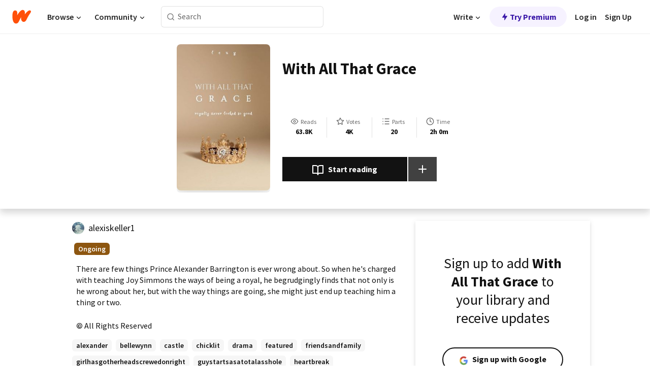

--- FILE ---
content_type: text/html; charset=utf-8
request_url: https://www.wattpad.com/story/148355029-with-all-that-grace?utm_source=widget&utm_medium=reading
body_size: 25332
content:
<!DOCTYPE html><html lang="en-US" dir="ltr"><head><meta charSet="utf-8"/><meta name="viewport" content="width=device-width,initial-scale=1"/><link rel="canonical" href="https://www.wattpad.com/story/148355029-with-all-that-grace"/><meta name="description" content="There are few things Prince Alexander Barrington is ever wrong about. So when he&#x27;s charged with teaching Joy Simmons the ways of being a royal, he begrudgingly..."/><meta name="keywords" content="alexander,bellewynn,castle,chicklit,drama,featured,friendsandfamily,girlhasgotherheadscrewedonright,guystartsasatotalasshole,heartbreak,howtobeaprincess101,joy,love,moderndayroyalty,newadult,prince,princess,romance,royalty,sad,seriousfeels,steamy,straighttotheheart,teenfiction,youngadult,Romance"/><meta name="robots" content="index,follow"/><meta property="fb:pages" content="127093020051"/><meta property="og:title" content="With All That Grace"/><meta property="og:url" content="https://www.wattpad.com/story/148355029-with-all-that-grace"/><meta property="og:description" content="There are few things Prince Alexander Barrington is ever wrong about. So when he&#x27;s charged with teaching Joy Simmons th..."/><meta property="og:image" content="https://img.wattpad.com/cover/148355029-256-k869156.jpg"/><meta property="og:site_name" content="Wattpad"/><title>With All That Grace - lexy - Wattpad</title><script type="application/ld+json">{"@context":"http://schema.org","@type":"Article","about":"Romance","author":{"name":"lexy","url":"https://www.wattpad.com/user/alexiskeller1"},"accountablePerson":{"name":"lexy","url":"https://www.wattpad.com/user/alexiskeller1"},"copyrightHolder":{"name":"lexy","url":"https://www.wattpad.com/user/alexiskeller1"},"copyrightYear":"2018","dateCreated":"2018-07-07","datePublished":"2018-07-07","dateModified":"2020-09-12","description":"There are few things Prince Alexander Barrington is ever wrong about. So when he's charged with teaching Joy Simmons the ways of being a royal, he begrudgingly finds that not only is he wrong about her, but with the way things are going, she might just end up teaching him a thing or two.","commentCount":852,"discussionUrl":"https://www.wattpad.com/story/148355029-with-all-that-grace#story-tabs","genre":"https://www.wattpad.com/stories/romance","headline":"With All That Grace","inLanguage":"en_US","interactionStatistic":63865,"isAccessibleForFree":true,"isFamilyFriendly":true,"keywords":"alexander,bellewynn,castle,chicklit,drama,featured,friendsandfamily,girlhasgotherheadscrewedonright,guystartsasatotalasshole,heartbreak,howtobeaprincess101,joy,love,moderndayroyalty,newadult,prince,princess,romance,royalty,sad,seriousfeels,steamy,straighttotheheart,teenfiction,youngadult,Romance,eBooks,reading,stories,fiction","publisher":{"@type":"Organization","name":"Wattpad","legalName":"Wattpad Corp","foundingDate":"2006","foundingLocation":"Toronto, Ontario, Canada","areaServed":"Global","logo":{"@type":"ImageObject","url":"https://www.wattpad.com/img/logos/wp-logo-orange.png"},"url":"https://www.wattpad.com"},"publishingPrinciples":"https://support.wattpad.com/hc/en-us/articles/200774334-Content-Guidelines","thumbnailUrl":"https://img.wattpad.com/cover/148355029-256-k869156.jpg","typicalAgeRange":"13-","image":"https://img.wattpad.com/cover/148355029-256-k869156.jpg","name":"With All That Grace","url":"https://www.wattpad.com/story/148355029-with-all-that-grace","mainEntityOfPage":{"@type":"WebPage","@id":"https://www.wattpad.com/story/148355029-with-all-that-grace"}}</script><link rel="stylesheet" href="/wp-web-assets/build/css-bundle-QVTQ52G6.css"/><link rel="preload" as="font" href="/wp-web-assets/fonts/Source_Sans_Pro/SourceSansPro-Regular.ttf" crossorigin="anonymous"/><link rel="preload" as="font" href="/wp-web-assets/fonts/Source_Sans_Pro/SourceSansPro-SemiBold.ttf" crossorigin="anonymous"/><link rel="stylesheet" href="/wp-web-assets/build/_assets/fonts-XNHMJ6ZM.css"/><link rel="stylesheet" href="/wp-web-assets/build/_assets/tokens-2GVK43A7.css"/><link rel="stylesheet" href="/wp-web-assets/build/_assets/main-PXKQW5MQ.css"/><link rel="stylesheet" href="/wp-web-assets/build/_assets/react-tooltip-HIHMAPNF.css"/><link rel="stylesheet" href="/wp-web-assets/build/_assets/splide.min-AQNS3YPQ.css"/><script type="text/javascript">window.dataLayer=[];</script><script>window.wattpad={"userCountryCode":"US","testGroups":{"SPECIAL_AD_EXEMPT":false,"USE_IMAGE_MOD":false,"GDPR_ADS_EXPERIENCE":false,"USE_33ACROSS":false,"EXCLUDE_PREBID_PARTNERS":false,"DELAY_ADS":false,"PREBID_BETA":false,"USE_KEVEL":true,"USE_AFP":false,"ADS_IN_WATTPAD_ORIGINALS":true,"IS_IN_MATURE_GATING":false,"IS_SERIES_REDESIGN":true,"IS_FREE_ORIGINALS_EXPERIMENT":true,"IS_WATTYS_SHORTLIST":false,"IS_WRITER_STORY_NEW_MIGRATION":false,"USE_ADS_ELIGIBILITY":true,"IS_PROMOTED_READING_LIST":false,"IS_NEW_UPDATES_PAGE":false,"IS_IN_CHECK_ADS_READINESS":false,"IS_SOCIAL_FEED":false,"IS_STORY_PAGE_REDESIGN":false},"currentUser":null,"deviceType":"desktop","revision":"6d7760976424f81ff461b18b9f70498f85c7570b","categoryList":{"0":"genre-uncategorized","1":"genre-teen-fiction","2":"genre-poetry","3":"genre-fantasy","4":"genre-romance","5":"genre-science-fiction","6":"genre-fanfiction","7":"genre-humor","8":"genre-mystery-thriller","9":"genre-horror","10":"genre-classics","11":"genre-adventure","12":"genre-paranormal","13":"genre-spiritual","14":"genre-action","16":"genre-non-fiction","17":"genre-short-stories","18":"genre-vampire","19":"genre-random","21":"genre-general-fiction","22":"genre-werewolf","23":"genre-historical-fiction","24":"genre-chick-lit"},"isWpWeb":true,"afpConfig":{"hostAccountId":"pub-9506570645588245"},"canvaApiKey":"gpJZaH8RjnukEBMR5tYrmnsY"}</script><script src="https://accounts.google.com/gsi/client" async="" defer=""></script></head><body class="theme-6"><noscript><iframe src="//www.googletagmanager.com/ns.html?id=GTM-WD9JLB" height="0" width="0" style="display:none;visibility:hidden" title="Needed for jsx-Ally complaint" aria-hidden="true"></iframe></noscript><div id="g_id_onload" data-client_id="819350800788-s42oc45ge5shd8hkimbj2broh7l6j7h6.apps.googleusercontent.com" data-login_uri="https://www.wattpad.com/auth/google-auth?nextUrl=%2Fstory%2F148355029-with-all-that-grace" data-is_one_tap="true" data-cancel_on_tap_outside="false" data-use_fedcm_for_prompt="true"></div><div><header class="_07XRA oUExN"><nav class="gMmKF"><ul class="sGq-H"><li class="Gzeg3"><a class="zIi3k" href="https://www.wattpad.com" title="Wattpad Home" aria-label="Home"><img class="At9TR" src="/wp-web-assets/images/wattpad-logo.svg" alt="Wattpad Logo" data-testid="wp-logo-orange"/></a></li><li class="NkmE9 jDGZF"><div id="discover-dropdown" class="avnzx false KE7WT" data-testid="discover-dropdown"><button class="DMdhq OCdPW">Browse<img class="S1mMa" src="/wp-web-assets/images/wp-chevron-down.svg" alt="" data-testid="wp_chevron_down"/></button></div></li><li class="NkmE9"><div id="community-dropdown" class="avnzx false KE7WT" data-testid="community-dropdown"><button class="DMdhq OCdPW">Community<img class="S1mMa" src="/wp-web-assets/images/wp-chevron-down.svg" alt="" data-testid="wp_chevron_down"/></button></div></li></ul></nav><div class="lXfdp gMmKF"><div class="wDLq1"><form class="VOZUu" action="/getmobile" method="post" role="search" name="search"><button class="_8r2SK U-dRJ" type="submit" aria-label="Search"><svg xmlns="http://www.w3.org/2000/svg" width="15" height="15" viewBox="0 0 15 15" fill="none"><path fill-rule="evenodd" clip-rule="evenodd" d="M1.5999 6.49844C1.5999 3.79224 3.79371 1.59844 6.4999 1.59844C9.2061 1.59844 11.3999 3.79224 11.3999 6.49844C11.3999 9.20463 9.2061 11.3984 6.4999 11.3984C3.79371 11.3984 1.5999 9.20463 1.5999 6.49844ZM6.4999 0.398438C3.13097 0.398438 0.399902 3.1295 0.399902 6.49844C0.399902 9.86737 3.13097 12.5984 6.4999 12.5984C7.99441 12.5984 9.36338 12.061 10.4241 11.1688C10.4515 11.2618 10.5019 11.3494 10.5752 11.4227L13.0501 13.8976C13.2844 14.1319 13.6643 14.1319 13.8986 13.8976C14.133 13.6633 14.133 13.2834 13.8986 13.0491L11.4238 10.5742C11.3504 10.5008 11.2629 10.4505 11.1699 10.423C12.0623 9.36227 12.5999 7.99313 12.5999 6.49844C12.5999 3.1295 9.86884 0.398438 6.4999 0.398438Z" fill="#121212" fill-opacity="0.64"></path></svg></button><input class="_6Hiiv" type="text" placeholder="Search" name="query" autoComplete="off"/></form></div></div><div class="ZFD-B gMmKF"><ul class="sGq-H"><li class="NkmE9 oAArJ"><div id="writer-opportunities-dropdown" class="avnzx false KE7WT" data-testid="writer-opportunities-dropdown"><button class="DMdhq OCdPW">Write<img class="S1mMa" src="/wp-web-assets/images/wp-chevron-down.svg" alt="" data-testid="wp_chevron_down"/></button></div></li><li class="oAArJ"><button class="_5FXgC"><span class="ahwLl"><svg xmlns="http://www.w3.org/2000/svg" width="20" height="20" viewBox="0 0 20 20" fill="none"><path d="M9.38562 11.778L8.95363 16.0545C8.89557 16.6292 9.64434 16.8996 9.96699 16.4205L14.9043 9.08896C15.1528 8.72003 14.8884 8.2233 14.4436 8.2233H10.6144L11.0464 3.94683C11.1044 3.37214 10.3557 3.10166 10.033 3.58077L5.09567 10.9123C4.84721 11.2813 5.11159 11.778 5.55639 11.778H9.38562Z" fill="var(--ds-base-2-60)"></path></svg></span>Try Premium</button></li></ul><div class="YJeR-"><ul class="At9TR sGq-H"><li class="T7-fP NkmE9"><button class="Rer7C transparent-button iUT2X">Log in</button></li><li class="NkmE9"><button class="Rer7C transparent-button iUT2X">Sign Up</button></li></ul><a href="https://www.wattpad.com/login" rel="noopener noreferrer" class="ab56F"><button class="undefined "><svg width="16" height="16" viewBox="0 0 24 24" fill="none" stroke="#6f6f6f" stroke-width="2" aria-hidden="true" stroke-linecap="round" stroke-linejoin="round"><path d="M20 21v-2a4 4 0 0 0-4-4H8a4 4 0 0 0-4 4v2"></path><circle cx="12" cy="7" r="4"></circle></svg></button></a></div></div><nav data-testid="mobile-header" class="LGHtv"><div class="LMr2z"><a class="_6tefj" href="https://www.wattpad.com" aria-label="Home"><img class="zIi3k" width="32" height="25" src="/wp-web-assets/images/wattpad-logo.svg" alt="Wattpad Logo" data-testid="logo"/></a><a class="_6tefj" href="https://www.wattpad.com/search" data-testid="search" aria-label="Search"><img src="/wp-web-assets/images/wp-search.svg" alt=""/></a></div></nav></header></div><div class="wE73O" data-testid="story-details-page"><div class="d7R1Y"><div class="_4Rj99"><div class="coverWrapper__t2Ve8" data-testid="cover"><img class="cover__BlyZa" src="https://img.wattpad.com/cover/148355029-256-k869156.jpg" alt="Story cover for With All That Grace by alexiskeller1" data-testid="image"/></div></div><div class="Qm-Xt"><div class="-ydhR"><div class="gF-N5">With All That Grace</div></div><div class="YPkBj"><div class="Sz3nA"><img src="https://img.wattpad.com/useravatar/alexiskeller1.128.484488.jpg" aria-hidden="true" alt="" class="avatar__Ygp0_ avatar_sm__zq5iO"/><div class="af6dp"><a href="https://www.wattpad.com/user/alexiskeller1" aria-label="by alexiskeller1. Tap to go to the author&#x27;s profile page." class="SjGa2">alexiskeller1</a></div></div></div><div class="SFcPk"><ul class="n0iXe"><li class="_0jt-y"><div class="uG9U1"><svg width="16" height="16" fill="none" xmlns="http://www.w3.org/2000/svg" viewBox="0 0 24 24" role="img" aria-labelledby="" aria-hidden="false"><title id="">WpView</title><path d="M1.82 10.357c-.353.545-.594.975-.723 1.233a.916.916 0 0 0 0 .82c.129.258.37.688.723 1.233a18.78 18.78 0 0 0 2.063 2.65C6.19 18.754 8.902 20.25 12 20.25c3.098 0 5.81-1.497 8.117-3.956a18.784 18.784 0 0 0 2.063-2.65c.352-.546.594-.976.723-1.234a.916.916 0 0 0 0-.82c-.129-.258-.37-.688-.723-1.233a18.786 18.786 0 0 0-2.063-2.65C17.81 5.246 15.098 3.75 12 3.75c-3.098 0-5.81 1.496-8.117 3.956a18.782 18.782 0 0 0-2.063 2.65Zm3.4 4.683A16.969 16.969 0 0 1 2.963 12a16.97 16.97 0 0 1 2.259-3.04C7.21 6.837 9.484 5.585 12 5.585c2.517 0 4.788 1.253 6.78 3.377A16.973 16.973 0 0 1 21.037 12a16.97 16.97 0 0 1-2.259 3.04c-1.99 2.122-4.262 3.376-6.779 3.376-2.516 0-4.788-1.254-6.78-3.377Z" fill="#121212"></path><path d="M8.333 12a3.667 3.667 0 1 0 7.334 0 3.667 3.667 0 0 0-7.334 0Zm5.5 0a1.833 1.833 0 1 1-3.666 0 1.833 1.833 0 0 1 3.666 0Z" fill="#121212"></path></svg><span class="_6picm" aria-hidden="true">Reads</span></div><span class="sr-only">Reads 63,865</span><div class="stats-value"><div aria-hidden="true" data-testid="stats-value-container"><div data-tip="63,865" data-tooltip-id="story-stat-tooltip" data-tooltip-html="63,865" data-testid="tooltip"><span class="sr-only">63,865</span><span class="_5TZHL ixBb9" aria-hidden="true" data-testid="stats-value">63.8K</span></div></div></div></li><li class="_0jt-y"><div class="uG9U1"><svg width="16" height="16" fill="none" xmlns="http://www.w3.org/2000/svg" viewBox="0 0 24 24" role="img" aria-labelledby="" aria-hidden="false"><title id="">WpVote</title><path d="M9.807 8.703a1 1 0 0 1-.752.547l-4.907.717 3.55 3.457a1 1 0 0 1 .288.885l-.838 4.883 4.386-2.307a1 1 0 0 1 .931 0l4.387 2.307-.838-4.883a1 1 0 0 1 .288-.885l3.55-3.457-4.907-.717a1 1 0 0 1-.752-.547L12 4.259 9.807 8.703ZM8.246 7.347l2.857-5.79a1 1 0 0 1 1.794 0l2.857 5.79 6.39.934a1 1 0 0 1 .554 1.705l-4.624 4.503 1.091 6.362a1 1 0 0 1-1.45 1.054L12 18.9l-5.715 3.005a1 1 0 0 1-1.45-1.054l1.09-6.361-4.623-4.504a1 1 0 0 1 .553-1.705l6.39-.934Z" fill="#121212"></path></svg><span class="_6picm" aria-hidden="true">Votes</span></div><span class="sr-only">Votes 4,035</span><div class="stats-value"><div aria-hidden="true" data-testid="stats-value-container"><div data-tip="4,035" data-tooltip-id="story-stat-tooltip" data-tooltip-html="4,035" data-testid="tooltip"><span class="sr-only">4,035</span><span class="_5TZHL ixBb9" aria-hidden="true" data-testid="stats-value">4K</span></div></div></div></li><li class="_0jt-y"><div class="uG9U1"><svg width="16" height="16" fill="none" xmlns="http://www.w3.org/2000/svg" viewBox="0 0 24 24" role="img" aria-labelledby="" aria-hidden="false"><title id="">WpPart</title><path d="M8.25 4.5c0 .69.56 1.25 1.25 1.25h11.25a1.25 1.25 0 1 0 0-2.5H9.5c-.69 0-1.25.56-1.25 1.25ZM3.25 5.75a1.25 1.25 0 1 0 0-2.5 1.25 1.25 0 0 0 0 2.5ZM4.5 12A1.25 1.25 0 1 1 2 12a1.25 1.25 0 0 1 2.5 0ZM4.5 19.5a1.25 1.25 0 1 1-2.5 0 1.25 1.25 0 0 1 2.5 0ZM8.25 12c0 .69.56 1.25 1.25 1.25h11.25a1.25 1.25 0 1 0 0-2.5H9.5c-.69 0-1.25.56-1.25 1.25ZM9.5 20.75a1.25 1.25 0 1 1 0-2.5h11.25a1.25 1.25 0 0 1 0 2.5H9.5Z" fill="#121212"></path></svg><span class="_6picm" aria-hidden="true">Parts</span></div><span class="sr-only">Parts 20</span><div class="stats-value"><div aria-hidden="true" data-testid="stats-value-container"><div data-tip="20" data-tooltip-id="story-stat-tooltip" data-tooltip-html="20" data-testid="tooltip"><span class="sr-only">20</span><span class="_5TZHL ixBb9" aria-hidden="true" data-testid="stats-value">20</span></div></div></div></li><li class="_0jt-y"><div class="uG9U1"><svg width="16" height="16" fill="none" xmlns="http://www.w3.org/2000/svg" viewBox="0 0 24 24" role="img" aria-labelledby="" aria-hidden="false"><title id="">WpHistory</title><path d="M1 12c0 6.075 4.925 11 11 11s11-4.925 11-11S18.075 1 12 1 1 5.925 1 12Zm20 0a9 9 0 1 1-18 0 9 9 0 0 1 18 0Z" fill="#121212"></path><path d="m13 11.382 3.447 1.724a1 1 0 1 1-.894 1.788l-4-2A1 1 0 0 1 11 12V6a1 1 0 1 1 2 0v5.382Z" fill="#121212"></path></svg><span class="_6picm" aria-hidden="true">Time</span></div><span class="sr-only">Time 2h 0m</span><div aria-hidden="true" data-testid="stats-value-container"><div data-tip="2 hours, 0 minutes" data-tooltip-id="story-stat-tooltip" data-tooltip-html="2 hours, 0 minutes" data-testid="tooltip"><span class="sr-only">2 hours, 0 minutes</span><span class="_5TZHL ixBb9" aria-hidden="true" data-testid="stats-value">2h 0m</span></div></div></li></ul></div><div class="B-FR9"></div><div class="DvIFF"><div class=""><div class="poCqz"><button class="_4uQ4i" aria-label="Start reading"><svg width="24" height="24" fill="none" xmlns="http://www.w3.org/2000/svg" viewBox="0 0 24 24" role="img" aria-labelledby="" aria-hidden="false"><title id="">WpRead</title><path d="M2 2a1 1 0 0 0-1 1v15a1 1 0 0 0 1 1h7a2 2 0 0 1 2 2 1 1 0 1 0 2 0 2 2 0 0 1 2-2h7a1 1 0 0 0 1-1V3a1 1 0 0 0-1-1h-6a5 5 0 0 0-4 2 5 5 0 0 0-4-2H2Zm11 15.536V7a3 3 0 0 1 3-3h5v13h-6a4 4 0 0 0-2 .536Zm-2 0A4 4 0 0 0 9 17H3V4h5a3 3 0 0 1 3 3v10.536Z" fill="#121212"></path></svg>Start reading</button><div class="yyH-R"><button aria-label="Add story to..." class="q-KBX" aria-disabled="true" tabindex="-1"><svg width="24" height="24" viewBox="0 0 24 24" fill="none" stroke="var(--ds-neutral-00)" stroke-width="2" aria-hidden="true" stroke-linecap="round" stroke-linejoin="round"><g><line x1="12" y1="5" x2="12" y2="19"></line><line x1="5" y1="12" x2="19" y2="12"></line></g></svg></button></div></div></div></div></div></div><div class="yxqu6"><div class="xUdRs"><div class="_1hSgk"><ul class="n0iXe"><li class="_0jt-y"><div class="uG9U1"><svg width="16" height="16" fill="none" xmlns="http://www.w3.org/2000/svg" viewBox="0 0 24 24" role="img" aria-labelledby="" aria-hidden="false"><title id="">WpView</title><path d="M1.82 10.357c-.353.545-.594.975-.723 1.233a.916.916 0 0 0 0 .82c.129.258.37.688.723 1.233a18.78 18.78 0 0 0 2.063 2.65C6.19 18.754 8.902 20.25 12 20.25c3.098 0 5.81-1.497 8.117-3.956a18.784 18.784 0 0 0 2.063-2.65c.352-.546.594-.976.723-1.234a.916.916 0 0 0 0-.82c-.129-.258-.37-.688-.723-1.233a18.786 18.786 0 0 0-2.063-2.65C17.81 5.246 15.098 3.75 12 3.75c-3.098 0-5.81 1.496-8.117 3.956a18.782 18.782 0 0 0-2.063 2.65Zm3.4 4.683A16.969 16.969 0 0 1 2.963 12a16.97 16.97 0 0 1 2.259-3.04C7.21 6.837 9.484 5.585 12 5.585c2.517 0 4.788 1.253 6.78 3.377A16.973 16.973 0 0 1 21.037 12a16.97 16.97 0 0 1-2.259 3.04c-1.99 2.122-4.262 3.376-6.779 3.376-2.516 0-4.788-1.254-6.78-3.377Z" fill="#121212"></path><path d="M8.333 12a3.667 3.667 0 1 0 7.334 0 3.667 3.667 0 0 0-7.334 0Zm5.5 0a1.833 1.833 0 1 1-3.666 0 1.833 1.833 0 0 1 3.666 0Z" fill="#121212"></path></svg><span class="_6picm" aria-hidden="true">Reads</span></div><span class="sr-only">Reads 63,865</span><div class="stats-value"><div aria-hidden="true" data-testid="stats-value-container"><div data-tip="63,865" data-tooltip-id="story-stat-tooltip" data-tooltip-html="63,865" data-testid="tooltip"><span class="sr-only">63,865</span><span class="_5TZHL ixBb9" aria-hidden="true" data-testid="stats-value">63.8K</span></div></div></div></li><li class="_0jt-y"><div class="uG9U1"><svg width="16" height="16" fill="none" xmlns="http://www.w3.org/2000/svg" viewBox="0 0 24 24" role="img" aria-labelledby="" aria-hidden="false"><title id="">WpVote</title><path d="M9.807 8.703a1 1 0 0 1-.752.547l-4.907.717 3.55 3.457a1 1 0 0 1 .288.885l-.838 4.883 4.386-2.307a1 1 0 0 1 .931 0l4.387 2.307-.838-4.883a1 1 0 0 1 .288-.885l3.55-3.457-4.907-.717a1 1 0 0 1-.752-.547L12 4.259 9.807 8.703ZM8.246 7.347l2.857-5.79a1 1 0 0 1 1.794 0l2.857 5.79 6.39.934a1 1 0 0 1 .554 1.705l-4.624 4.503 1.091 6.362a1 1 0 0 1-1.45 1.054L12 18.9l-5.715 3.005a1 1 0 0 1-1.45-1.054l1.09-6.361-4.623-4.504a1 1 0 0 1 .553-1.705l6.39-.934Z" fill="#121212"></path></svg><span class="_6picm" aria-hidden="true">Votes</span></div><span class="sr-only">Votes 4,035</span><div class="stats-value"><div aria-hidden="true" data-testid="stats-value-container"><div data-tip="4,035" data-tooltip-id="story-stat-tooltip" data-tooltip-html="4,035" data-testid="tooltip"><span class="sr-only">4,035</span><span class="_5TZHL ixBb9" aria-hidden="true" data-testid="stats-value">4K</span></div></div></div></li><li class="_0jt-y"><div class="uG9U1"><svg width="16" height="16" fill="none" xmlns="http://www.w3.org/2000/svg" viewBox="0 0 24 24" role="img" aria-labelledby="" aria-hidden="false"><title id="">WpPart</title><path d="M8.25 4.5c0 .69.56 1.25 1.25 1.25h11.25a1.25 1.25 0 1 0 0-2.5H9.5c-.69 0-1.25.56-1.25 1.25ZM3.25 5.75a1.25 1.25 0 1 0 0-2.5 1.25 1.25 0 0 0 0 2.5ZM4.5 12A1.25 1.25 0 1 1 2 12a1.25 1.25 0 0 1 2.5 0ZM4.5 19.5a1.25 1.25 0 1 1-2.5 0 1.25 1.25 0 0 1 2.5 0ZM8.25 12c0 .69.56 1.25 1.25 1.25h11.25a1.25 1.25 0 1 0 0-2.5H9.5c-.69 0-1.25.56-1.25 1.25ZM9.5 20.75a1.25 1.25 0 1 1 0-2.5h11.25a1.25 1.25 0 0 1 0 2.5H9.5Z" fill="#121212"></path></svg><span class="_6picm" aria-hidden="true">Parts</span></div><span class="sr-only">Parts 20</span><div class="stats-value"><div aria-hidden="true" data-testid="stats-value-container"><div data-tip="20" data-tooltip-id="story-stat-tooltip" data-tooltip-html="20" data-testid="tooltip"><span class="sr-only">20</span><span class="_5TZHL ixBb9" aria-hidden="true" data-testid="stats-value">20</span></div></div></div></li><li class="_0jt-y"><div class="uG9U1"><svg width="16" height="16" fill="none" xmlns="http://www.w3.org/2000/svg" viewBox="0 0 24 24" role="img" aria-labelledby="" aria-hidden="false"><title id="">WpHistory</title><path d="M1 12c0 6.075 4.925 11 11 11s11-4.925 11-11S18.075 1 12 1 1 5.925 1 12Zm20 0a9 9 0 1 1-18 0 9 9 0 0 1 18 0Z" fill="#121212"></path><path d="m13 11.382 3.447 1.724a1 1 0 1 1-.894 1.788l-4-2A1 1 0 0 1 11 12V6a1 1 0 1 1 2 0v5.382Z" fill="#121212"></path></svg><span class="_6picm" aria-hidden="true">Time</span></div><span class="sr-only">Time 2h 0m</span><div aria-hidden="true" data-testid="stats-value-container"><div data-tip="2 hours, 0 minutes" data-tooltip-id="story-stat-tooltip" data-tooltip-html="2 hours, 0 minutes" data-testid="tooltip"><span class="sr-only">2 hours, 0 minutes</span><span class="_5TZHL ixBb9" aria-hidden="true" data-testid="stats-value">2h 0m</span></div></div></li></ul></div><div class="bR7B3"></div><div data-testid="story-badges"><div class="_5g5R0"><div class="Sz3nA"><img src="https://img.wattpad.com/useravatar/alexiskeller1.128.484488.jpg" aria-hidden="true" alt="" class="avatar__Ygp0_ avatar_sm__zq5iO"/><div class="af6dp"><a href="https://www.wattpad.com/user/alexiskeller1" aria-label="by alexiskeller1. Tap to go to the author&#x27;s profile page." class="SjGa2">alexiskeller1</a></div></div></div><div class="dHyYa"><div class="_2-rOR" data-tooltip-id="badge-tooltip" data-tooltip-html="First published
    &lt;strong&gt;May 14, 2018&lt;/strong&gt;" data-for="publish-date" aria-describedby="publish-date" aria-hidden="true" data-testid="completed-tag"><div class="pill__pziVI solid-variant__RGER9 default-size__BJ5Po base-5-accent__HmbE0 square-shape__V66Yy gap-for-default-pill__d6nVx"><span class="typography-label-small-semi">Ongoing</span></div></div><span class="sr-only">Ongoing, First published May 14, 2018</span></div></div><div class="CEEJt yIE4y"><div class="yl-VP" data-testid="tag-carousel"><a class="no-text-decoration-on-focus no-text-decoration-on-hover XZbAz pill__pziVI light-variant__fymht default-size__BJ5Po default-accent__YcamO square-shape__V66Yy clickable__llABU gap-for-default-pill__d6nVx" href="https://www.wattpad.com/stories/alexander"><span class="typography-label-small-semi">alexander</span></a><a class="no-text-decoration-on-focus no-text-decoration-on-hover XZbAz pill__pziVI light-variant__fymht default-size__BJ5Po default-accent__YcamO square-shape__V66Yy clickable__llABU gap-for-default-pill__d6nVx" href="https://www.wattpad.com/stories/bellewynn"><span class="typography-label-small-semi">bellewynn</span></a><a class="no-text-decoration-on-focus no-text-decoration-on-hover XZbAz pill__pziVI light-variant__fymht default-size__BJ5Po default-accent__YcamO square-shape__V66Yy clickable__llABU gap-for-default-pill__d6nVx" href="https://www.wattpad.com/stories/castle"><span class="typography-label-small-semi">castle</span></a><a class="no-text-decoration-on-focus no-text-decoration-on-hover XZbAz pill__pziVI light-variant__fymht default-size__BJ5Po default-accent__YcamO square-shape__V66Yy clickable__llABU gap-for-default-pill__d6nVx" href="https://www.wattpad.com/stories/chicklit"><span class="typography-label-small-semi">chicklit</span></a><a class="no-text-decoration-on-focus no-text-decoration-on-hover XZbAz pill__pziVI light-variant__fymht default-size__BJ5Po default-accent__YcamO square-shape__V66Yy clickable__llABU gap-for-default-pill__d6nVx" href="https://www.wattpad.com/stories/drama"><span class="typography-label-small-semi">drama</span></a><a class="no-text-decoration-on-focus no-text-decoration-on-hover XZbAz pill__pziVI light-variant__fymht default-size__BJ5Po default-accent__YcamO square-shape__V66Yy clickable__llABU gap-for-default-pill__d6nVx" href="https://www.wattpad.com/stories/featured"><span class="typography-label-small-semi">featured</span></a><a class="no-text-decoration-on-focus no-text-decoration-on-hover XZbAz pill__pziVI light-variant__fymht default-size__BJ5Po default-accent__YcamO square-shape__V66Yy clickable__llABU gap-for-default-pill__d6nVx" href="https://www.wattpad.com/stories/friendsandfamily"><span class="typography-label-small-semi">friendsandfamily</span></a><a class="no-text-decoration-on-focus no-text-decoration-on-hover XZbAz pill__pziVI light-variant__fymht default-size__BJ5Po default-accent__YcamO square-shape__V66Yy clickable__llABU gap-for-default-pill__d6nVx" href="https://www.wattpad.com/stories/girlhasgotherheadscrewedonright"><span class="typography-label-small-semi">girlhasgotherheadscrewedonright</span></a><a class="no-text-decoration-on-focus no-text-decoration-on-hover XZbAz pill__pziVI light-variant__fymht default-size__BJ5Po default-accent__YcamO square-shape__V66Yy clickable__llABU gap-for-default-pill__d6nVx" href="https://www.wattpad.com/stories/guystartsasatotalasshole"><span class="typography-label-small-semi">guystartsasatotalasshole</span></a><a class="no-text-decoration-on-focus no-text-decoration-on-hover XZbAz pill__pziVI light-variant__fymht default-size__BJ5Po default-accent__YcamO square-shape__V66Yy clickable__llABU gap-for-default-pill__d6nVx" href="https://www.wattpad.com/stories/heartbreak"><span class="typography-label-small-semi">heartbreak</span></a><a class="no-text-decoration-on-focus no-text-decoration-on-hover XZbAz pill__pziVI light-variant__fymht default-size__BJ5Po default-accent__YcamO square-shape__V66Yy clickable__llABU gap-for-default-pill__d6nVx" href="https://www.wattpad.com/stories/howtobeaprincess101"><span class="typography-label-small-semi">howtobeaprincess101</span></a><a class="no-text-decoration-on-focus no-text-decoration-on-hover XZbAz pill__pziVI light-variant__fymht default-size__BJ5Po default-accent__YcamO square-shape__V66Yy clickable__llABU gap-for-default-pill__d6nVx" href="https://www.wattpad.com/stories/joy"><span class="typography-label-small-semi">joy</span></a><a class="no-text-decoration-on-focus no-text-decoration-on-hover XZbAz pill__pziVI light-variant__fymht default-size__BJ5Po default-accent__YcamO square-shape__V66Yy clickable__llABU gap-for-default-pill__d6nVx" href="https://www.wattpad.com/stories/love"><span class="typography-label-small-semi">love</span></a><a class="no-text-decoration-on-focus no-text-decoration-on-hover XZbAz pill__pziVI light-variant__fymht default-size__BJ5Po default-accent__YcamO square-shape__V66Yy clickable__llABU gap-for-default-pill__d6nVx" href="https://www.wattpad.com/stories/moderndayroyalty"><span class="typography-label-small-semi">moderndayroyalty</span></a><a class="no-text-decoration-on-focus no-text-decoration-on-hover XZbAz pill__pziVI light-variant__fymht default-size__BJ5Po default-accent__YcamO square-shape__V66Yy clickable__llABU gap-for-default-pill__d6nVx" href="https://www.wattpad.com/stories/newadult"><span class="typography-label-small-semi">newadult</span></a><a class="no-text-decoration-on-focus no-text-decoration-on-hover XZbAz pill__pziVI light-variant__fymht default-size__BJ5Po default-accent__YcamO square-shape__V66Yy clickable__llABU gap-for-default-pill__d6nVx" href="https://www.wattpad.com/stories/prince"><span class="typography-label-small-semi">prince</span></a><a class="no-text-decoration-on-focus no-text-decoration-on-hover XZbAz pill__pziVI light-variant__fymht default-size__BJ5Po default-accent__YcamO square-shape__V66Yy clickable__llABU gap-for-default-pill__d6nVx" href="https://www.wattpad.com/stories/princess"><span class="typography-label-small-semi">princess</span></a><a class="no-text-decoration-on-focus no-text-decoration-on-hover XZbAz pill__pziVI light-variant__fymht default-size__BJ5Po default-accent__YcamO square-shape__V66Yy clickable__llABU gap-for-default-pill__d6nVx" href="https://www.wattpad.com/stories/romance"><span class="typography-label-small-semi">romance</span></a><a class="no-text-decoration-on-focus no-text-decoration-on-hover XZbAz pill__pziVI light-variant__fymht default-size__BJ5Po default-accent__YcamO square-shape__V66Yy clickable__llABU gap-for-default-pill__d6nVx" href="https://www.wattpad.com/stories/royalty"><span class="typography-label-small-semi">royalty</span></a><a class="no-text-decoration-on-focus no-text-decoration-on-hover XZbAz pill__pziVI light-variant__fymht default-size__BJ5Po default-accent__YcamO square-shape__V66Yy clickable__llABU gap-for-default-pill__d6nVx" href="https://www.wattpad.com/stories/sad"><span class="typography-label-small-semi">sad</span></a><a class="no-text-decoration-on-focus no-text-decoration-on-hover XZbAz pill__pziVI light-variant__fymht default-size__BJ5Po default-accent__YcamO square-shape__V66Yy clickable__llABU gap-for-default-pill__d6nVx" href="https://www.wattpad.com/stories/seriousfeels"><span class="typography-label-small-semi">seriousfeels</span></a><a class="no-text-decoration-on-focus no-text-decoration-on-hover XZbAz pill__pziVI light-variant__fymht default-size__BJ5Po default-accent__YcamO square-shape__V66Yy clickable__llABU gap-for-default-pill__d6nVx" href="https://www.wattpad.com/stories/steamy"><span class="typography-label-small-semi">steamy</span></a><a class="no-text-decoration-on-focus no-text-decoration-on-hover XZbAz pill__pziVI light-variant__fymht default-size__BJ5Po default-accent__YcamO square-shape__V66Yy clickable__llABU gap-for-default-pill__d6nVx" href="https://www.wattpad.com/stories/straighttotheheart"><span class="typography-label-small-semi">straighttotheheart</span></a><a class="no-text-decoration-on-focus no-text-decoration-on-hover XZbAz pill__pziVI light-variant__fymht default-size__BJ5Po default-accent__YcamO square-shape__V66Yy clickable__llABU gap-for-default-pill__d6nVx" href="https://www.wattpad.com/stories/teenfiction"><span class="typography-label-small-semi">teenfiction</span></a><a class="no-text-decoration-on-focus no-text-decoration-on-hover XZbAz pill__pziVI light-variant__fymht default-size__BJ5Po default-accent__YcamO square-shape__V66Yy clickable__llABU gap-for-default-pill__d6nVx" href="https://www.wattpad.com/stories/youngadult"><span class="typography-label-small-semi">youngadult</span></a></div></div><div class="glL-c"><pre class="mpshL _6pPkw">There are few things Prince Alexander Barrington is ever wrong about. So when he&#x27;s charged with teaching Joy Simmons the ways of being a royal, he begrudgingly finds that not only is he wrong about her, but with the way things are going, she might just end up teaching him a thing or two.<div class="DxZKg" data-testid="copyright"><span class="JP3pz" aria-hidden="true"></span>All Rights Reserved</div></pre><div class="UKpi5"><button class="b6GrN">Read more</button></div></div><div class="F8LJw"><div class="aVlTH I3p30"><div class="yl-VP" data-testid="tag-carousel"><a class="no-text-decoration-on-focus no-text-decoration-on-hover XZbAz pill__pziVI light-variant__fymht default-size__BJ5Po default-accent__YcamO square-shape__V66Yy clickable__llABU gap-for-default-pill__d6nVx" href="https://www.wattpad.com/stories/alexander"><span class="typography-label-small-semi">alexander</span></a><a class="no-text-decoration-on-focus no-text-decoration-on-hover XZbAz pill__pziVI light-variant__fymht default-size__BJ5Po default-accent__YcamO square-shape__V66Yy clickable__llABU gap-for-default-pill__d6nVx" href="https://www.wattpad.com/stories/bellewynn"><span class="typography-label-small-semi">bellewynn</span></a><a class="no-text-decoration-on-focus no-text-decoration-on-hover XZbAz pill__pziVI light-variant__fymht default-size__BJ5Po default-accent__YcamO square-shape__V66Yy clickable__llABU gap-for-default-pill__d6nVx" href="https://www.wattpad.com/stories/castle"><span class="typography-label-small-semi">castle</span></a><a class="no-text-decoration-on-focus no-text-decoration-on-hover XZbAz pill__pziVI light-variant__fymht default-size__BJ5Po default-accent__YcamO square-shape__V66Yy clickable__llABU gap-for-default-pill__d6nVx" href="https://www.wattpad.com/stories/chicklit"><span class="typography-label-small-semi">chicklit</span></a><a class="no-text-decoration-on-focus no-text-decoration-on-hover XZbAz pill__pziVI light-variant__fymht default-size__BJ5Po default-accent__YcamO square-shape__V66Yy clickable__llABU gap-for-default-pill__d6nVx" href="https://www.wattpad.com/stories/drama"><span class="typography-label-small-semi">drama</span></a><a class="no-text-decoration-on-focus no-text-decoration-on-hover XZbAz pill__pziVI light-variant__fymht default-size__BJ5Po default-accent__YcamO square-shape__V66Yy clickable__llABU gap-for-default-pill__d6nVx" href="https://www.wattpad.com/stories/featured"><span class="typography-label-small-semi">featured</span></a><a class="no-text-decoration-on-focus no-text-decoration-on-hover XZbAz pill__pziVI light-variant__fymht default-size__BJ5Po default-accent__YcamO square-shape__V66Yy clickable__llABU gap-for-default-pill__d6nVx" href="https://www.wattpad.com/stories/friendsandfamily"><span class="typography-label-small-semi">friendsandfamily</span></a><a class="no-text-decoration-on-focus no-text-decoration-on-hover XZbAz pill__pziVI light-variant__fymht default-size__BJ5Po default-accent__YcamO square-shape__V66Yy clickable__llABU gap-for-default-pill__d6nVx" href="https://www.wattpad.com/stories/girlhasgotherheadscrewedonright"><span class="typography-label-small-semi">girlhasgotherheadscrewedonright</span></a><a class="no-text-decoration-on-focus no-text-decoration-on-hover XZbAz pill__pziVI light-variant__fymht default-size__BJ5Po default-accent__YcamO square-shape__V66Yy clickable__llABU gap-for-default-pill__d6nVx" href="https://www.wattpad.com/stories/guystartsasatotalasshole"><span class="typography-label-small-semi">guystartsasatotalasshole</span></a><a class="no-text-decoration-on-focus no-text-decoration-on-hover XZbAz pill__pziVI light-variant__fymht default-size__BJ5Po default-accent__YcamO square-shape__V66Yy clickable__llABU gap-for-default-pill__d6nVx" href="https://www.wattpad.com/stories/heartbreak"><span class="typography-label-small-semi">heartbreak</span></a><a class="no-text-decoration-on-focus no-text-decoration-on-hover XZbAz pill__pziVI light-variant__fymht default-size__BJ5Po default-accent__YcamO square-shape__V66Yy clickable__llABU gap-for-default-pill__d6nVx" href="https://www.wattpad.com/stories/howtobeaprincess101"><span class="typography-label-small-semi">howtobeaprincess101</span></a><a class="no-text-decoration-on-focus no-text-decoration-on-hover XZbAz pill__pziVI light-variant__fymht default-size__BJ5Po default-accent__YcamO square-shape__V66Yy clickable__llABU gap-for-default-pill__d6nVx" href="https://www.wattpad.com/stories/joy"><span class="typography-label-small-semi">joy</span></a><a class="no-text-decoration-on-focus no-text-decoration-on-hover XZbAz pill__pziVI light-variant__fymht default-size__BJ5Po default-accent__YcamO square-shape__V66Yy clickable__llABU gap-for-default-pill__d6nVx" href="https://www.wattpad.com/stories/love"><span class="typography-label-small-semi">love</span></a><a class="no-text-decoration-on-focus no-text-decoration-on-hover XZbAz pill__pziVI light-variant__fymht default-size__BJ5Po default-accent__YcamO square-shape__V66Yy clickable__llABU gap-for-default-pill__d6nVx" href="https://www.wattpad.com/stories/moderndayroyalty"><span class="typography-label-small-semi">moderndayroyalty</span></a><a class="no-text-decoration-on-focus no-text-decoration-on-hover XZbAz pill__pziVI light-variant__fymht default-size__BJ5Po default-accent__YcamO square-shape__V66Yy clickable__llABU gap-for-default-pill__d6nVx" href="https://www.wattpad.com/stories/newadult"><span class="typography-label-small-semi">newadult</span></a><a class="no-text-decoration-on-focus no-text-decoration-on-hover XZbAz pill__pziVI light-variant__fymht default-size__BJ5Po default-accent__YcamO square-shape__V66Yy clickable__llABU gap-for-default-pill__d6nVx" href="https://www.wattpad.com/stories/prince"><span class="typography-label-small-semi">prince</span></a><a class="no-text-decoration-on-focus no-text-decoration-on-hover XZbAz pill__pziVI light-variant__fymht default-size__BJ5Po default-accent__YcamO square-shape__V66Yy clickable__llABU gap-for-default-pill__d6nVx" href="https://www.wattpad.com/stories/princess"><span class="typography-label-small-semi">princess</span></a><a class="no-text-decoration-on-focus no-text-decoration-on-hover XZbAz pill__pziVI light-variant__fymht default-size__BJ5Po default-accent__YcamO square-shape__V66Yy clickable__llABU gap-for-default-pill__d6nVx" href="https://www.wattpad.com/stories/romance"><span class="typography-label-small-semi">romance</span></a><a class="no-text-decoration-on-focus no-text-decoration-on-hover XZbAz pill__pziVI light-variant__fymht default-size__BJ5Po default-accent__YcamO square-shape__V66Yy clickable__llABU gap-for-default-pill__d6nVx" href="https://www.wattpad.com/stories/royalty"><span class="typography-label-small-semi">royalty</span></a><a class="no-text-decoration-on-focus no-text-decoration-on-hover XZbAz pill__pziVI light-variant__fymht default-size__BJ5Po default-accent__YcamO square-shape__V66Yy clickable__llABU gap-for-default-pill__d6nVx" href="https://www.wattpad.com/stories/sad"><span class="typography-label-small-semi">sad</span></a><a class="no-text-decoration-on-focus no-text-decoration-on-hover XZbAz pill__pziVI light-variant__fymht default-size__BJ5Po default-accent__YcamO square-shape__V66Yy clickable__llABU gap-for-default-pill__d6nVx" href="https://www.wattpad.com/stories/seriousfeels"><span class="typography-label-small-semi">seriousfeels</span></a><a class="no-text-decoration-on-focus no-text-decoration-on-hover XZbAz pill__pziVI light-variant__fymht default-size__BJ5Po default-accent__YcamO square-shape__V66Yy clickable__llABU gap-for-default-pill__d6nVx" href="https://www.wattpad.com/stories/steamy"><span class="typography-label-small-semi">steamy</span></a><a class="no-text-decoration-on-focus no-text-decoration-on-hover XZbAz pill__pziVI light-variant__fymht default-size__BJ5Po default-accent__YcamO square-shape__V66Yy clickable__llABU gap-for-default-pill__d6nVx" href="https://www.wattpad.com/stories/straighttotheheart"><span class="typography-label-small-semi">straighttotheheart</span></a><a class="no-text-decoration-on-focus no-text-decoration-on-hover XZbAz pill__pziVI light-variant__fymht default-size__BJ5Po default-accent__YcamO square-shape__V66Yy clickable__llABU gap-for-default-pill__d6nVx" href="https://www.wattpad.com/stories/teenfiction"><span class="typography-label-small-semi">teenfiction</span></a><a class="no-text-decoration-on-focus no-text-decoration-on-hover XZbAz pill__pziVI light-variant__fymht default-size__BJ5Po default-accent__YcamO square-shape__V66Yy clickable__llABU gap-for-default-pill__d6nVx" href="https://www.wattpad.com/stories/youngadult"><span class="typography-label-small-semi">youngadult</span></a></div></div></div><div class="_01L-d"><div class="pPt69" data-testid="toc"><div class="_4dm37">Table of contents</div><div class="Y26Ib"><ul aria-label="story-parts"><li class=""><a href="https://www.wattpad.com/576304251-with-all-that-grace-p-r-e-f-a-c-e" class="_6qJpE"><div class="vbUDq"><div class="o7jpT"><div class="a2GDZ" data-testid="new-part-icon"></div><div class="wpYp-">p r e f a c e</div></div><div class="f0I9e"></div></div><div class="bSGSB">Sat, Jul 7, 2018</div></a></li><li class=""><a href="https://www.wattpad.com/588728817-with-all-that-grace-a-e-s-t-h-e-t-i-c-s" class="_6qJpE"><div class="vbUDq"><div class="o7jpT"><div class="a2GDZ" data-testid="new-part-icon"></div><div class="wpYp-">a e s t h e t i c s</div></div><div class="f0I9e"></div></div><div class="bSGSB">Sun, Jul 8, 2018</div></a></li><li class=""><a href="https://www.wattpad.com/588096869-with-all-that-grace-o-n-e-the-beginning" class="_6qJpE"><div class="vbUDq"><div class="o7jpT"><div class="a2GDZ" data-testid="new-part-icon"></div><div class="wpYp-">o n e | The Beginning</div></div><div class="f0I9e"></div></div><div class="bSGSB">Thu, Aug 2, 2018</div></a></li><li class=""><a href="https://www.wattpad.com/588731299-with-all-that-grace-t-w-o-anything-for-the-crown" class="_6qJpE"><div class="vbUDq"><div class="o7jpT"><div class="a2GDZ" data-testid="new-part-icon"></div><div class="wpYp-">t w o | Anything For The Crown</div></div><div class="f0I9e"></div></div><div class="bSGSB">Sun, Aug 19, 2018</div></a></li><li class=""><a href="https://www.wattpad.com/574670039-with-all-that-grace-t-h-r-e-e-get-it-together" class="_6qJpE"><div class="vbUDq"><div class="o7jpT"><div class="a2GDZ" data-testid="new-part-icon"></div><div class="wpYp-">t h r e e | Get It Together</div></div><div class="f0I9e"></div></div><div class="bSGSB">Sun, Sep 9, 2018</div></a></li><li class=""><a href="https://www.wattpad.com/601588281-with-all-that-grace-f-o-u-r-only-day-one" class="_6qJpE"><div class="vbUDq"><div class="o7jpT"><div class="a2GDZ" data-testid="new-part-icon"></div><div class="wpYp-">f o u r | Only Day One</div></div><div class="f0I9e"></div></div><div class="bSGSB">Sun, Sep 23, 2018</div></a></li><li class=""><a href="https://www.wattpad.com/635244152-with-all-that-grace-f-i-v-e-not-surprised" class="_6qJpE"><div class="vbUDq"><div class="o7jpT"><div class="a2GDZ" data-testid="new-part-icon"></div><div class="wpYp-">f i v e | Not Surprised</div></div><div class="f0I9e"></div></div><div class="bSGSB">Sun, Feb 3, 2019</div></a></li><li class=""><a href="https://www.wattpad.com/629655980-with-all-that-grace-s-i-x-hide-and-seek" class="_6qJpE"><div class="vbUDq"><div class="o7jpT"><div class="a2GDZ" data-testid="new-part-icon"></div><div class="wpYp-">s i x | Hide And Seek</div></div><div class="f0I9e"></div></div><div class="bSGSB">Sun, Feb 10, 2019</div></a></li><li class=""><a href="https://www.wattpad.com/687949353-with-all-that-grace-s-e-v-e-n-sorry-about-that" class="_6qJpE"><div class="vbUDq"><div class="o7jpT"><div class="a2GDZ" data-testid="new-part-icon"></div><div class="wpYp-">s e v e n | Sorry About That</div></div><div class="f0I9e"></div></div><div class="bSGSB">Sun, Feb 17, 2019</div></a></li><li class=""><a href="https://www.wattpad.com/688332082-with-all-that-grace-e-i-g-h-t-even-so" class="_6qJpE"><div class="vbUDq"><div class="o7jpT"><div class="a2GDZ" data-testid="new-part-icon"></div><div class="wpYp-">e i g h t | Even So</div></div><div class="f0I9e"></div></div><div class="bSGSB">Sat, Mar 9, 2019</div></a></li><li class=""><a href="https://www.wattpad.com/755597410-with-all-that-grace-n-i-n-e-gear-up" class="_6qJpE"><div class="vbUDq"><div class="o7jpT"><div class="a2GDZ" data-testid="new-part-icon"></div><div class="wpYp-">n i n e | Gear Up</div></div><div class="f0I9e"></div></div><div class="bSGSB">Tue, Aug 6, 2019</div></a></li><li class=""><a href="https://www.wattpad.com/863745667-with-all-that-grace-t-e-n-an-understanding-of" class="_6qJpE"><div class="vbUDq"><div class="o7jpT"><div class="a2GDZ" data-testid="new-part-icon"></div><div class="wpYp-">t e n | An Understanding Of Sorts</div></div><div class="f0I9e"></div></div><div class="bSGSB">Sun, Apr 12, 2020</div></a></li><li class=""><a href="https://www.wattpad.com/688330214-with-all-that-grace-e-l-e-v-e-n-finally-time" class="_6qJpE"><div class="vbUDq"><div class="o7jpT"><div class="a2GDZ" data-testid="new-part-icon"></div><div class="wpYp-">e l e v e n | Finally Time</div></div><div class="f0I9e"></div></div><div class="bSGSB">Wed, May 6, 2020</div></a></li><li class=""><a href="https://www.wattpad.com/687949352-with-all-that-grace-t-w-e-l-v-e-lights" class="_6qJpE"><div class="vbUDq"><div class="o7jpT"><div class="a2GDZ" data-testid="new-part-icon"></div><div class="wpYp-">t w e l v e | Lights</div></div><div class="f0I9e"></div></div><div class="bSGSB">Sun, May 17, 2020</div></a></li><li class=""><a href="https://www.wattpad.com/863745665-with-all-that-grace-t-h-i-r-t-e-e-n-when-you" class="_6qJpE"><div class="vbUDq"><div class="o7jpT"><div class="a2GDZ" data-testid="new-part-icon"></div><div class="wpYp-">t h i r t e e n | When You Forget To Hate Me</div></div><div class="f0I9e"></div></div><div class="bSGSB">Sun, May 31, 2020</div></a></li><li class=""><a href="https://www.wattpad.com/896275880-with-all-that-grace-f-o-u-r-t-e-e-n-out-and-about" class="_6qJpE"><div class="vbUDq"><div class="o7jpT"><div class="a2GDZ" data-testid="new-part-icon"></div><div class="wpYp-">f o u r t e e n | Out And About</div></div><div class="f0I9e"></div></div><div class="bSGSB">Thu, Jun 18, 2020</div></a></li><li class=""><a href="https://www.wattpad.com/906144883-with-all-that-grace-f-i-f-t-e-e-n-uh-oh" class="_6qJpE"><div class="vbUDq"><div class="o7jpT"><div class="a2GDZ" data-testid="new-part-icon"></div><div class="wpYp-">f i f t e e n | Uh Oh</div></div><div class="f0I9e"></div></div><div class="bSGSB">Tue, Jul 28, 2020</div></a></li><li class=""><a href="https://www.wattpad.com/906144885-with-all-that-grace-s-i-x-t-e-e-n-homecoming" class="_6qJpE"><div class="vbUDq"><div class="o7jpT"><div class="a2GDZ" data-testid="new-part-icon"></div><div class="wpYp-">s i x t e e n | Homecoming</div></div><div class="f0I9e"></div></div><div class="bSGSB">Wed, Aug 5, 2020</div></a></li><li class=""><a href="https://www.wattpad.com/929995821-with-all-that-grace-s-e-v-e-n-t-e-e-n-olive-branch" class="_6qJpE"><div class="vbUDq"><div class="o7jpT"><div class="a2GDZ" data-testid="new-part-icon"></div><div class="wpYp-">s e v e n t e e n | Olive Branch</div></div><div class="f0I9e"></div></div><div class="bSGSB">Sat, Aug 15, 2020</div></a></li><li class=""><a href="https://www.wattpad.com/688332083-with-all-that-grace-e-i-g-h-t-e-e-n-the-crown" class="_6qJpE"><div class="vbUDq"><div class="o7jpT"><div class="a2GDZ" data-testid="new-part-icon"></div><div class="wpYp-">e i g h t e e n | The Crown</div></div><div class="f0I9e"></div></div><div class="bSGSB">Sat, Sep 12, 2020</div></a></li></ul></div></div></div><div class="_95DE-"><div class="wtwPy"><div class="sh6cp"><div class="ail-g"><div data-testid="collapsing-parts-icon"><svg width="32" height="32" viewBox="0 0 16 16" fill="var(--wp-neutral-1)" stroke="var(--wp-neutral-1)" stroke-width="1" aria-hidden="true" stroke-linecap="round" stroke-linejoin="round"><g><path fill-rule="evenodd" clip-rule="evenodd" d="M3.33366 4.66634C3.70185 4.66634 4.00033 4.36786 4.00033 3.99967C4.00033 3.63148 3.70185 3.33301 3.33366 3.33301C2.96547 3.33301 2.66699 3.63148 2.66699 3.99967C2.66699 4.36786 2.96547 4.66634 3.33366 4.66634ZM4.00033 7.99967C4.00033 8.36786 3.70185 8.66634 3.33366 8.66634C2.96547 8.66634 2.66699 8.36786 2.66699 7.99967C2.66699 7.63148 2.96547 7.33301 3.33366 7.33301C3.70185 7.33301 4.00033 7.63148 4.00033 7.99967ZM4.00033 11.9997C4.00033 12.3679 3.70185 12.6663 3.33366 12.6663C2.96547 12.6663 2.66699 12.3679 2.66699 11.9997C2.66699 11.6315 2.96547 11.333 3.33366 11.333C3.70185 11.333 4.00033 11.6315 4.00033 11.9997ZM6.00033 7.99967C6.00033 8.36786 6.2988 8.66634 6.66699 8.66634H12.667C13.0352 8.66634 13.3337 8.36786 13.3337 7.99967C13.3337 7.63148 13.0352 7.33301 12.667 7.33301H6.66699C6.2988 7.33301 6.00033 7.63148 6.00033 7.99967ZM6.66699 12.6663C6.2988 12.6663 6.00033 12.3679 6.00033 11.9997C6.00033 11.6315 6.2988 11.333 6.66699 11.333H12.667C13.0352 11.333 13.3337 11.6315 13.3337 11.9997C13.3337 12.3679 13.0352 12.6663 12.667 12.6663H6.66699ZM6.00033 3.99967C6.00033 4.36786 6.2988 4.66634 6.66699 4.66634H12.667C13.0352 4.66634 13.3337 4.36786 13.3337 3.99967C13.3337 3.63148 13.0352 3.33301 12.667 3.33301H6.66699C6.2988 3.33301 6.00033 3.63148 6.00033 3.99967Z"/></g></svg></div><p class="UV8WB">20 parts</p></div><button class="ZiVaQ">See all</button></div><div class="Y26Ib K9XZh"><ul aria-label="story-parts"><li class=""><a href="https://www.wattpad.com/906144885-with-all-that-grace-s-i-x-t-e-e-n-homecoming" class="_6qJpE"><div class="vbUDq"><div class="o7jpT"><div class="a2GDZ" data-testid="new-part-icon"></div><div class="wpYp-">s i x t e e n | Homecoming</div></div><div class="f0I9e"></div></div><div class="bSGSB">Wed, Aug 5, 2020</div></a></li><li class=""><a href="https://www.wattpad.com/929995821-with-all-that-grace-s-e-v-e-n-t-e-e-n-olive-branch" class="_6qJpE"><div class="vbUDq"><div class="o7jpT"><div class="a2GDZ" data-testid="new-part-icon"></div><div class="wpYp-">s e v e n t e e n | Olive Branch</div></div><div class="f0I9e"></div></div><div class="bSGSB">Sat, Aug 15, 2020</div></a></li><li class=""><a href="https://www.wattpad.com/688332083-with-all-that-grace-e-i-g-h-t-e-e-n-the-crown" class="_6qJpE"><div class="vbUDq"><div class="o7jpT"><div class="a2GDZ" data-testid="new-part-icon"></div><div class="wpYp-">e i g h t e e n | The Crown</div></div><div class="f0I9e"></div></div><div class="bSGSB">Sat, Sep 12, 2020</div></a></li></ul></div></div></div></div><div class="UQhI8"><div class="_5CG6D" data-testid="story-details-auth-form"><div class="czByr MsrWK YjyQM"><div class="SRRCw"><div class="p2vKb"><div class="_7Wax-"><div class="AYj-0">Sign up to add <strong>With All That Grace</strong> to your library and receive updates</div></div><div class="_5UcoB"><button class="h-8o8 UgztN"><img src="/wp-web-assets/images/google-login-color.png" alt="Google Login" class="eTY8Y" width="18" height="18" aria-hidden="true"/><span><span class="g-kpI">Sign up with Google</span></span></button><button class="h-8o8 UgztN"><img src="/wp-web-assets/images/facebook-login-color.png" alt="Facebook Login" class="eTY8Y" width="18" height="18" aria-hidden="true"/><span><span class="g-kpI">Sign up with Facebook</span></span></button></div><div class="fGOOt bb74a"><div class="e3NEx"></div><span class="HjRsn"> <!-- -->or<!-- --> </span><div class="e3NEx"></div></div><button class="bb74a button__Y70Pw primary-variant__NO4pv default-accent__Pc0Pm medium-size__CLqD3 clickable__iYXtN full-width__dXWyx with-padding__cVt72"><span class="background-overlay__mCEaX"></span>Sign up with email</button><button class="button__Y70Pw tertiary-variant__Y9kWU default-accent__Pc0Pm medium-size__CLqD3 clickable__iYXtN full-width__dXWyx with-padding__cVt72"><span class="background-overlay__mCEaX"></span>I already have an account</button></div></div></div></div><div data-testid="desktop-ad" class="aC2RF"></div><div><a href="https://support.wattpad.com/hc/en-us/articles/200774334-Content-Guidelines" target="_blank" rel="noopener noreferrer"><div class="oAS4a"><svg width="32" height="32" viewBox="0 0 32 32" fill="none" stroke="var(--wp-neutral-1)" stroke-width="3" aria-hidden="true" stroke-linecap="round" stroke-linejoin="round" class="x9VGX"><g><path d="M10 13a5 5 0 0 0 7.54.54l3-3a5 5 0 0 0-7.07-7.07l-1.72 1.71"></path><path d="M14 11a5 5 0 0 0-7.54-.54l-3 3a5 5 0 0 0 7.07 7.07l1.71-1.71"></path></g></svg><div class="Fjn-k"><span class="_-7ovN">Content Guidelines</span></div><svg width="24" height="24" viewBox="0 0 24 24" fill="none" stroke="var(--wp-neutral-1)" stroke-width="2" aria-hidden="true" stroke-linecap="round" stroke-linejoin="round" class="_5dEjf"><g><polyline points="9 18 15 12 9 6"></polyline></g></svg></div></a></div><div><button type="button" class="_2tWx0"><div class="oAS4a"><svg width="32" height="32" viewBox="0 0 32 32" fill="var(--wp-base-1)" stroke="var(--wp-neutral-1)" stroke-width="1" aria-hidden="true" stroke-linecap="round" stroke-linejoin="round" class="B0v-f"><g><path fill-rule="evenodd" clip-rule="evenodd" d="M0.333008 18.9997V2.99967C0.333008 2.64605 0.473484 2.30691 0.723532 2.05687C1.0163 1.7641 1.54299 1.41297 2.33782 1.09504C3.54157 0.613537 5.08449 0.333008 6.99967 0.333008C8.88843 0.333008 10.1765 0.701033 12.8282 1.76171C15.1765 2.70103 16.2218 2.99967 17.6663 2.99967C19.2512 2.99967 20.4582 2.7802 21.3378 2.42837C21.793 2.2463 22.0163 2.09743 22.0569 2.05687C22.8968 1.21691 24.333 1.8118 24.333 2.99967V18.9997C24.333 19.3533 24.1925 19.6924 23.9425 19.9425C23.6497 20.2353 23.123 20.5864 22.3282 20.9043C21.1244 21.3858 19.5815 21.6663 17.6663 21.6663C15.7776 21.6663 14.4895 21.2983 11.8378 20.2376C9.4895 19.2983 8.44426 18.9997 6.99967 18.9997C5.41486 18.9997 4.20777 19.2191 3.3282 19.571C3.20092 19.6219 3.09177 19.6702 2.99967 19.7143V28.333C2.99967 29.0694 2.40272 29.6663 1.66634 29.6663C0.929961 29.6663 0.333008 29.0694 0.333008 28.333V18.9997ZM6.99967 16.333C8.88842 16.333 10.1765 16.701 12.8282 17.7617C15.1765 18.701 16.2218 18.9997 17.6663 18.9997C19.2512 18.9997 20.4582 18.7802 21.3378 18.4284C21.4651 18.3775 21.5742 18.3291 21.6663 18.2851V5.13776C20.5742 5.47524 19.2471 5.66634 17.6663 5.66634C15.7776 5.66634 14.4895 5.29832 11.8378 4.23764C9.4895 3.29832 8.44426 2.99967 6.99967 2.99967C5.41486 2.99967 4.20777 3.21914 3.3282 3.57098C3.20092 3.62189 3.09177 3.6702 2.99967 3.71428V16.8616C4.09182 16.5241 5.41894 16.333 6.99967 16.333Z" fill="#121212"/></g></svg><div class="Fjn-k"><span class="_-7ovN">Report this story</span></div><svg width="24" height="24" viewBox="0 0 24 24" fill="none" stroke="var(--wp-neutral-1)" stroke-width="2" aria-hidden="true" stroke-linecap="round" stroke-linejoin="round" class="_5dEjf"><g><polyline points="9 18 15 12 9 6"></polyline></g></svg></div></button></div><div class="KepGr"><div class="_43CmW"><div class="W8EHh">You may also like</div><div class="hQ1wT"><a class="ZJ-qB" href="https://www.wattpad.com/story/374413206-faking-the-crown-book-1" data-story-id="374413206" data-author-name="KingsleyTales"><div class="leocT" data-story-id="374413206"><img srcSet="https://img.wattpad.com/cover/374413206-80-k210633.jpg 1x, https://img.wattpad.com/cover/374413206-100-k210633.jpg 1.5x, https://img.wattpad.com/cover/374413206-144-k210633.jpg 2x, https://img.wattpad.com/cover/374413206-176-k210633.jpg 2.5x, https://img.wattpad.com/cover/374413206-200-k210633.jpg 3x" src="https://img.wattpad.com/cover/374413206-80-k210633.jpg" alt="Faking The Crown (Book 1) by KingsleyTales"/></div><div class="w1xjG"><div><div class="_6g8uG" aria-hidden="true">Faking The Crown (Book 1)</div></div><span class="sr-only">36 parts Complete </span><div class="b8qmL" aria-hidden="true"><div class="hYRQZ KbbXK" data-testid="icons"><svg width="14" height="14" viewBox="0 0 24 24" fill="none" stroke="var(--ds-neutral-100)" stroke-width="2" aria-hidden="true" stroke-linecap="round" stroke-linejoin="round" class="e11cf"><g><line x1="8" y1="6" x2="21" y2="6"></line><line x1="8" y1="12" x2="21" y2="12"></line><line x1="8" y1="18" x2="21" y2="18"></line><line x1="3" y1="6" x2="3" y2="6"></line><line x1="3" y1="12" x2="3" y2="12"></line><line x1="3" y1="18" x2="3" y2="18"></line></g></svg><span>36 parts</span></div><div class="_-08is"><div class="pill__pziVI solid-variant__RGER9 default-size__BJ5Po base-3-accent__Xrbrb square-shape__V66Yy gap-for-default-pill__d6nVx"><span class="typography-label-small-semi">Complete</span></div></div></div><div class="o2PZQ">When Queen Isabelle offers me a deal to fake an engagement with the Crown Prince, my first instinct is to laugh. I must be hallucinating-blame it on the tea. But as her words sink in, I realize the potential boost this could bring to my tech company. How could I say no?

I&#x27;m Nia, and a single scandal has led to a proposal involving the world&#x27;s most famous bachelor-a renowned playboy, no less. Desperate to save my company, I find myself tied to a crown. The question is: will it be too heavy to bear?</div></div></a></div><div class="hQ1wT"><a class="ZJ-qB" href="https://www.wattpad.com/story/317304287-now-presenting-royal-misadventures-1" data-story-id="317304287" data-author-name="writeriz"><div class="leocT" data-story-id="317304287"><img srcSet="https://img.wattpad.com/cover/317304287-80-k618648.jpg 1x, https://img.wattpad.com/cover/317304287-100-k618648.jpg 1.5x, https://img.wattpad.com/cover/317304287-144-k618648.jpg 2x, https://img.wattpad.com/cover/317304287-176-k618648.jpg 2.5x, https://img.wattpad.com/cover/317304287-200-k618648.jpg 3x" src="https://img.wattpad.com/cover/317304287-80-k618648.jpg" alt="Now Presenting | Royal Misadventures #1 by writeriz"/></div><div class="w1xjG"><div><div class="_6g8uG" aria-hidden="true">Now Presenting | Royal Misadventures #1</div></div><span class="sr-only">18 parts Complete </span><div class="b8qmL" aria-hidden="true"><div class="hYRQZ KbbXK" data-testid="icons"><svg width="14" height="14" viewBox="0 0 24 24" fill="none" stroke="var(--ds-neutral-100)" stroke-width="2" aria-hidden="true" stroke-linecap="round" stroke-linejoin="round" class="e11cf"><g><line x1="8" y1="6" x2="21" y2="6"></line><line x1="8" y1="12" x2="21" y2="12"></line><line x1="8" y1="18" x2="21" y2="18"></line><line x1="3" y1="6" x2="3" y2="6"></line><line x1="3" y1="12" x2="3" y2="12"></line><line x1="3" y1="18" x2="3" y2="18"></line></g></svg><span>18 parts</span></div><div class="_-08is"><div class="pill__pziVI solid-variant__RGER9 default-size__BJ5Po base-3-accent__Xrbrb square-shape__V66Yy gap-for-default-pill__d6nVx"><span class="typography-label-small-semi">Complete</span></div></div></div><div class="o2PZQ">One tattooed girl.
Three frustrated tutors.
A whole lot of accidents waiting to happen.

It&#x27;s time for me to join my dad and older sister in Gallyr, to dust off the cobwebs and leather jackets of a normal person&#x27;s life and don the mantle of Lady Tatiana Bethany Penrose.

For the first time, all eyes are on me and I have to be presented to society at a ball in my honour. So begin the lessons; dancing, dress, dinner etiquette.

Now, all I need to do is not spill my beer on or set fire to my date; the youngest son of my dad&#x27;s best friend, the Gallyrian King.

Not even Heaven can help me now.

The Royal Misadventures series:
#1 Now Presenting: I&#x27;m No Princess (Part 1)
#2 Lady in Training: I&#x27;m No Princess (Part 2)
#3 Three of a Kind: I&#x27;m No Princess (Part 3)
#4 Some Proposal: I&#x27;m No Princess (Part 4)
#5 Royally Unprepared: Prince of Pout (Part 1)

Please be aware that this story uses Australian English spelling and syntax.</div></div></a></div><div class="hQ1wT"><a class="ZJ-qB" href="https://www.wattpad.com/story/212202556-the-feared-crimson-king" data-story-id="212202556" data-author-name="MsDarkerdays"><div class="leocT" data-story-id="212202556"><img srcSet="https://img.wattpad.com/cover/212202556-80-k728744.jpg 1x, https://img.wattpad.com/cover/212202556-100-k728744.jpg 1.5x, https://img.wattpad.com/cover/212202556-144-k728744.jpg 2x, https://img.wattpad.com/cover/212202556-176-k728744.jpg 2.5x, https://img.wattpad.com/cover/212202556-200-k728744.jpg 3x" src="https://img.wattpad.com/cover/212202556-80-k728744.jpg" alt="The feared Crimson King by MsDarkerdays"/></div><div class="w1xjG"><div><div class="_6g8uG" aria-hidden="true">The feared Crimson King</div></div><span class="sr-only">41 parts Complete Mature</span><div class="b8qmL" aria-hidden="true"><div class="hYRQZ KbbXK" data-testid="icons"><svg width="14" height="14" viewBox="0 0 24 24" fill="none" stroke="var(--ds-neutral-100)" stroke-width="2" aria-hidden="true" stroke-linecap="round" stroke-linejoin="round" class="e11cf"><g><line x1="8" y1="6" x2="21" y2="6"></line><line x1="8" y1="12" x2="21" y2="12"></line><line x1="8" y1="18" x2="21" y2="18"></line><line x1="3" y1="6" x2="3" y2="6"></line><line x1="3" y1="12" x2="3" y2="12"></line><line x1="3" y1="18" x2="3" y2="18"></line></g></svg><span>41 parts</span></div><div class="_-08is"><div class="pill__pziVI solid-variant__RGER9 default-size__BJ5Po base-3-accent__Xrbrb square-shape__V66Yy gap-for-default-pill__d6nVx"><span class="typography-label-small-semi">Complete</span></div></div><div><div class="pill__pziVI solid-variant__RGER9 default-size__BJ5Po base-4-accent__JqbdI square-shape__V66Yy gap-for-default-pill__d6nVx"><span class="typography-label-small-semi">Mature</span></div></div></div><div class="o2PZQ">I flinch as his hand reaches to my face, and aggressively pulls down the cloak from my head. 

He surveys my tear stained face and jewelry all the way down to my dress. Then he speaks, &quot;what&#x27;s your name?&quot; 

I open my mouth but no words come out. Fear grips me again. 

&quot;I believe I asked you a question,&quot; his eyes grow darker. 

&quot;Al-Alice&quot; I whisper.
 
His eyes wander outside to the window. &quot;You will address me as &#x27;your highness&#x27; and I do not tolerate mistakes. I will punish you and you will never forget to follow my orders. Do I make myself clear?&quot;

--------------------

In this world everybody has a soulmate. Two people that are meant to be together for the rest of their lives. Finding them isn&#x27;t as hard as you&#x27;d think, since every two people that belong together have the same tattoo somewhere on their body. It is something you&#x27;re born with, something that&#x27;s meant to be. There is no doubt that these two people no matter the status or finances, belong together. Some grow up knowing their future soulmate, some find them later in life, but in the end they always belong together. Marrying someone, who isn&#x27;t you soulmate is punishable here in my family&#x27;s kingdom Lyria. My father always believed in the bond. But what if the bond isn&#x27;t meant to be after all.

Or could it be true that my soulmate is no other than darkness himself. That he&#x27;s the heartless king our country is currently at war with. The one that leaves not even woman and children alive....



Ranks✨
#2 forced ~02.07.20
#2 heartless ~07.07.20
#91 fear ~09.07.20
#1 castle ~10.07.20
#1 obsession ~12.07.20
#1 royalty ~ 02.08.20
#1 hatelove ~02.08.20
#1 cruel ~02.08.20
#1 hate ~ 03.08.20
#1 princess ~ 10.08.20
#1 king ~ 26.11.20
#3 midieval ~ 22.12.20
#1 evil ~ 20.02.21


CAUTION 
This book contains violence and gore along with cursing. Also if you&#x27;re triggered by domestic violence DONT READ THIS BOOK. Thanks.


❤️New rewritten addition is out now called Feared Crimson King❤️</div></div></a></div><div class="hQ1wT"><a class="ZJ-qB" href="https://www.wattpad.com/story/400386631-the-crown-prince-mistress" data-story-id="400386631" data-author-name="lalitamishi"><div class="leocT" data-story-id="400386631"><img srcSet="https://img.wattpad.com/cover/400386631-80-k32942.jpg 1x, https://img.wattpad.com/cover/400386631-100-k32942.jpg 1.5x, https://img.wattpad.com/cover/400386631-144-k32942.jpg 2x, https://img.wattpad.com/cover/400386631-176-k32942.jpg 2.5x, https://img.wattpad.com/cover/400386631-200-k32942.jpg 3x" src="https://img.wattpad.com/cover/400386631-80-k32942.jpg" alt="The crown prince mistress  by lalitamishi"/></div><div class="w1xjG"><div><div class="_6g8uG" aria-hidden="true">The crown prince mistress </div></div><span class="sr-only">18 parts Ongoing </span><div class="b8qmL" aria-hidden="true"><div class="hYRQZ KbbXK" data-testid="icons"><svg width="14" height="14" viewBox="0 0 24 24" fill="none" stroke="var(--ds-neutral-100)" stroke-width="2" aria-hidden="true" stroke-linecap="round" stroke-linejoin="round" class="e11cf"><g><line x1="8" y1="6" x2="21" y2="6"></line><line x1="8" y1="12" x2="21" y2="12"></line><line x1="8" y1="18" x2="21" y2="18"></line><line x1="3" y1="6" x2="3" y2="6"></line><line x1="3" y1="12" x2="3" y2="12"></line><line x1="3" y1="18" x2="3" y2="18"></line></g></svg><span>18 parts</span></div><div class="_-08is"><div class="pill__pziVI solid-variant__RGER9 default-size__BJ5Po base-5-accent__HmbE0 square-shape__V66Yy gap-for-default-pill__d6nVx"><span class="typography-label-small-semi">Ongoing</span></div></div></div><div class="o2PZQ">The crown prince mistress??? Impossible!!</div></div></a></div><div class="hQ1wT"><a class="ZJ-qB" href="https://www.wattpad.com/story/323141253-don%27t-ask-don%27t-tell-english" data-story-id="323141253" data-author-name="Imcrazyyouknow"><div class="leocT" data-story-id="323141253"><img srcSet="https://img.wattpad.com/cover/323141253-80-k627065.jpg 1x, https://img.wattpad.com/cover/323141253-100-k627065.jpg 1.5x, https://img.wattpad.com/cover/323141253-144-k627065.jpg 2x, https://img.wattpad.com/cover/323141253-176-k627065.jpg 2.5x, https://img.wattpad.com/cover/323141253-200-k627065.jpg 3x" src="https://img.wattpad.com/cover/323141253-80-k627065.jpg" alt="Don&#x27;t Ask, Don&#x27;t Tell (English) by Imcrazyyouknow"/></div><div class="w1xjG"><div><div class="_6g8uG" aria-hidden="true">Don&#x27;t Ask, Don&#x27;t Tell (English)</div></div><span class="sr-only">32 parts Complete Mature</span><div class="b8qmL" aria-hidden="true"><div class="hYRQZ KbbXK" data-testid="icons"><svg width="14" height="14" viewBox="0 0 24 24" fill="none" stroke="var(--ds-neutral-100)" stroke-width="2" aria-hidden="true" stroke-linecap="round" stroke-linejoin="round" class="e11cf"><g><line x1="8" y1="6" x2="21" y2="6"></line><line x1="8" y1="12" x2="21" y2="12"></line><line x1="8" y1="18" x2="21" y2="18"></line><line x1="3" y1="6" x2="3" y2="6"></line><line x1="3" y1="12" x2="3" y2="12"></line><line x1="3" y1="18" x2="3" y2="18"></line></g></svg><span>32 parts</span></div><div class="_-08is"><div class="pill__pziVI solid-variant__RGER9 default-size__BJ5Po base-3-accent__Xrbrb square-shape__V66Yy gap-for-default-pill__d6nVx"><span class="typography-label-small-semi">Complete</span></div></div><div><div class="pill__pziVI solid-variant__RGER9 default-size__BJ5Po base-4-accent__JqbdI square-shape__V66Yy gap-for-default-pill__d6nVx"><span class="typography-label-small-semi">Mature</span></div></div></div><div class="o2PZQ">A rule they must abide by and a secret that should never see the light, but things unfolded when secrets built tyrannical chaos and a royal scandal.

***

One turned twenty, coming to inherit the prestigious title that carries huge responsibilities and a stellar reputation, which becomes a problem he cannot turn away from. And then there&#x27;s the royal guard who tails him every day wherever he goes-someone who cannot take their eyes off him but with whom he is forbidden to be romantically involved, and a royal burden they both have to face</div></div></a></div><div class="hQ1wT"><a class="ZJ-qB" href="https://www.wattpad.com/story/197007131-reborn-to-be-yours-completed" data-story-id="197007131" data-author-name="thepengirl_"><div class="leocT" data-story-id="197007131"><img srcSet="https://img.wattpad.com/cover/197007131-80-k240757.jpg 1x, https://img.wattpad.com/cover/197007131-100-k240757.jpg 1.5x, https://img.wattpad.com/cover/197007131-144-k240757.jpg 2x, https://img.wattpad.com/cover/197007131-176-k240757.jpg 2.5x, https://img.wattpad.com/cover/197007131-200-k240757.jpg 3x" src="https://img.wattpad.com/cover/197007131-80-k240757.jpg" alt="Reborn to be Yours [COMPLETED] by thepengirl_"/></div><div class="w1xjG"><div><div class="_6g8uG" aria-hidden="true">Reborn to be Yours [COMPLETED]</div></div><span class="sr-only">26 parts Complete </span><div class="b8qmL" aria-hidden="true"><div class="hYRQZ KbbXK" data-testid="icons"><svg width="14" height="14" viewBox="0 0 24 24" fill="none" stroke="var(--ds-neutral-100)" stroke-width="2" aria-hidden="true" stroke-linecap="round" stroke-linejoin="round" class="e11cf"><g><line x1="8" y1="6" x2="21" y2="6"></line><line x1="8" y1="12" x2="21" y2="12"></line><line x1="8" y1="18" x2="21" y2="18"></line><line x1="3" y1="6" x2="3" y2="6"></line><line x1="3" y1="12" x2="3" y2="12"></line><line x1="3" y1="18" x2="3" y2="18"></line></g></svg><span>26 parts</span></div><div class="_-08is"><div class="pill__pziVI solid-variant__RGER9 default-size__BJ5Po base-3-accent__Xrbrb square-shape__V66Yy gap-for-default-pill__d6nVx"><span class="typography-label-small-semi">Complete</span></div></div></div><div class="o2PZQ">&quot;No George. I&#x27;m not Olivia.&quot; I replied and he chuckled. &quot;Don&#x27;t joke. I&#x27;m serious.&quot; He spoke. &quot;I am not Olivia. I&#x27;m not joking.&quot; I replied. He looked at me confused. &quot;Then who are you?&quot; He asked. &quot;I&#x27;m Rose Smith. The one who died six weeks ago.&quot; I replied.

Not a thriller or anything. Just a simple romance book with a twist.
Interesting? Then add it to you library ASAP!

**

Completed on: December 14, 2019</div></div></a></div><div class="hQ1wT"><a class="ZJ-qB" href="https://www.wattpad.com/story/191796275-story-of-us" data-story-id="191796275" data-author-name="NicoleDennissse"><div class="leocT" data-story-id="191796275"><img srcSet="https://img.wattpad.com/cover/191796275-80-k35259.jpg 1x, https://img.wattpad.com/cover/191796275-100-k35259.jpg 1.5x, https://img.wattpad.com/cover/191796275-144-k35259.jpg 2x, https://img.wattpad.com/cover/191796275-176-k35259.jpg 2.5x, https://img.wattpad.com/cover/191796275-200-k35259.jpg 3x" src="https://img.wattpad.com/cover/191796275-80-k35259.jpg" alt="Story of Us by NicoleDennissse"/></div><div class="w1xjG"><div><div class="_6g8uG" aria-hidden="true">Story of Us</div></div><span class="sr-only">28 parts Complete </span><div class="b8qmL" aria-hidden="true"><div class="hYRQZ KbbXK" data-testid="icons"><svg width="14" height="14" viewBox="0 0 24 24" fill="none" stroke="var(--ds-neutral-100)" stroke-width="2" aria-hidden="true" stroke-linecap="round" stroke-linejoin="round" class="e11cf"><g><line x1="8" y1="6" x2="21" y2="6"></line><line x1="8" y1="12" x2="21" y2="12"></line><line x1="8" y1="18" x2="21" y2="18"></line><line x1="3" y1="6" x2="3" y2="6"></line><line x1="3" y1="12" x2="3" y2="12"></line><line x1="3" y1="18" x2="3" y2="18"></line></g></svg><span>28 parts</span></div><div class="_-08is"><div class="pill__pziVI solid-variant__RGER9 default-size__BJ5Po base-3-accent__Xrbrb square-shape__V66Yy gap-for-default-pill__d6nVx"><span class="typography-label-small-semi">Complete</span></div></div></div><div class="o2PZQ">Growing up, Amber and Prince Damien were inseparable but one day and without explination, Damien ended their friendship. Now, two years later, Damien comes back hoping Amber would forgive him but she doesn&#x27;t want anything to do with him. 

Philip is the next in line to the throne of Amerenia and since he was a kid his father formed him to be devoted to his duty at all-time but he will meet Avery, who will teach him otherwise and he will have to choose between following his father&#x27;s footsteps or to rule with his heart.

Will Philip learn to let loose?
Will Amber move on from the past? 
Read to find out 

A heartwarming  story about love, family and friendship</div></div></a></div><div class="hQ1wT"><a class="ZJ-qB" href="https://www.wattpad.com/story/144725288-a-royal-mess" data-story-id="144725288" data-author-name="cornfusedwriter"><div class="leocT" data-story-id="144725288"><img srcSet="https://img.wattpad.com/cover/144725288-80-k549159.jpg 1x, https://img.wattpad.com/cover/144725288-100-k549159.jpg 1.5x, https://img.wattpad.com/cover/144725288-144-k549159.jpg 2x, https://img.wattpad.com/cover/144725288-176-k549159.jpg 2.5x, https://img.wattpad.com/cover/144725288-200-k549159.jpg 3x" src="https://img.wattpad.com/cover/144725288-80-k549159.jpg" alt="A Royal Mess by cornfusedwriter"/></div><div class="w1xjG"><div><div class="_6g8uG" aria-hidden="true">A Royal Mess</div></div><span class="sr-only">31 parts Complete </span><div class="b8qmL" aria-hidden="true"><div class="hYRQZ KbbXK" data-testid="icons"><svg width="14" height="14" viewBox="0 0 24 24" fill="none" stroke="var(--ds-neutral-100)" stroke-width="2" aria-hidden="true" stroke-linecap="round" stroke-linejoin="round" class="e11cf"><g><line x1="8" y1="6" x2="21" y2="6"></line><line x1="8" y1="12" x2="21" y2="12"></line><line x1="8" y1="18" x2="21" y2="18"></line><line x1="3" y1="6" x2="3" y2="6"></line><line x1="3" y1="12" x2="3" y2="12"></line><line x1="3" y1="18" x2="3" y2="18"></line></g></svg><span>31 parts</span></div><div class="_-08is"><div class="pill__pziVI solid-variant__RGER9 default-size__BJ5Po base-3-accent__Xrbrb square-shape__V66Yy gap-for-default-pill__d6nVx"><span class="typography-label-small-semi">Complete</span></div></div></div><div class="o2PZQ">Alexis is an ordinary girl with a normal life until she encounters a prince and discovers a bewildering secret.

Now Alexis Parker is a mess or shall I say her life is a big, steaming, filled to the brim, kind of mess.

This is the journey of a teenage girl who is left with no other choice but to move out of her comfort zone, out of the place she calls home and out into the strange unusual world if she wants to learn the truth about who she really is.
 
There will be pranks (she lives by the rule go big or go home), life changing choices (she&#x27;s shit at making them), a crazy royal family (they&#x27;ll deny this notion), an arranged betrothal side by side a budding highschool romance (everything you could want multiplied by 2).

Take a leap of faith and explore this royal mess..</div></div></a></div><div class="hQ1wT"><a class="ZJ-qB" href="https://www.wattpad.com/story/51330268-one-night-only" data-story-id="51330268" data-author-name="cshinard"><div class="leocT" data-story-id="51330268"><img srcSet="https://img.wattpad.com/cover/51330268-80-k646756.jpg 1x, https://img.wattpad.com/cover/51330268-100-k646756.jpg 1.5x, https://img.wattpad.com/cover/51330268-144-k646756.jpg 2x, https://img.wattpad.com/cover/51330268-176-k646756.jpg 2.5x, https://img.wattpad.com/cover/51330268-200-k646756.jpg 3x" src="https://img.wattpad.com/cover/51330268-80-k646756.jpg" alt="One Night Only by cshinard"/></div><div class="w1xjG"><div><div class="_6g8uG" aria-hidden="true">One Night Only</div></div><span class="sr-only">41 parts Complete </span><div class="b8qmL" aria-hidden="true"><div class="hYRQZ KbbXK" data-testid="icons"><svg width="14" height="14" viewBox="0 0 24 24" fill="none" stroke="var(--ds-neutral-100)" stroke-width="2" aria-hidden="true" stroke-linecap="round" stroke-linejoin="round" class="e11cf"><g><line x1="8" y1="6" x2="21" y2="6"></line><line x1="8" y1="12" x2="21" y2="12"></line><line x1="8" y1="18" x2="21" y2="18"></line><line x1="3" y1="6" x2="3" y2="6"></line><line x1="3" y1="12" x2="3" y2="12"></line><line x1="3" y1="18" x2="3" y2="18"></line></g></svg><span>41 parts</span></div><div class="_-08is"><div class="pill__pziVI solid-variant__RGER9 default-size__BJ5Po base-3-accent__Xrbrb square-shape__V66Yy gap-for-default-pill__d6nVx"><span class="typography-label-small-semi">Complete</span></div></div></div><div class="o2PZQ">*You meet thousands of people and none of them really touch you. And then you meet one person and your life is changed forever.*
  
College senior Scarlett Newton thought she had life figured out until it took her on a while night of debauchery. An unexpected break up leads to a one night stand with at least eighteen years&#x27; worth of consequences. It wouldn&#x27;t be so bad if she at least knew the last name of the child&#x27;s father. One graduation and four princess themed birthday parties later, things may have finally found their way back to normalcy. A terribly uneventful day on the job, where she knew she was destined to do more, may finally be willing to give her something in return for her hard work. The full name and title of her fling: Prince Dalton George Hathaway Duke of Ravensburg England. If you thought it would be hard to tell a random hook up that he&#x27;s a father now then you&#x27;re in for a wild ride. Breaking the news to a confused Prince, disapproving Queen and a testosterone filled King definitely were not on the agenda for today.

Highest ranking: Royal #1, King #1, Teen #1, Moving on #2
This is my first draft and yes mistakes were made. I&#x27;ll be editing in the future. Hope you enjoy for now.</div></div></a></div></div><div class="I03nP"><div class="Trmd7">You may also like</div><div class="Uw1zi" data-testid="story-expanded-carousel"><div class="Nndmi"><div class="slider-container" style="position:relative"><div aria-live="polite" aria-atomic="true" style="position:absolute;width:1px;height:1px;overflow:hidden;padding:0;margin:-1px;clip:rect(0, 0, 0, 0);white-space:nowrap;border:0" tabindex="-1">Slide 1 of 9</div><div class="slider-frame JIocC" style="overflow:hidden;width:100%;position:relative;outline:none;touch-action:pan-y;height:190px;transition:height 300ms ease-in-out;will-change:height;user-select:none" aria-label="carousel-slider" role="region" tabindex="0"><div class="slider-list" style="width:257.14285714285717%;text-align:left;user-select:auto;display:flex"><div class="slide slide-current slide-visible" style="width:11.11111111111111%;height:auto;padding:0 0px;opacity:1"><div class="S7cgH" data-testid="zoom-story-item"><div class="Mnufl rC0X8" data-testid="story-slide-item"><div class="XFi5G Pw0Ti"><a href="https://www.wattpad.com/story/374413206" data-testid="story-slide-cover-link"><img src="https://img.wattpad.com/cover/374413206-256-k210633.jpg" alt="Faking The Crown (Book 1) cover"/></a></div><div class="H2ZRF"></div></div></div></div><div class="slide slide-visible" style="width:11.11111111111111%;height:auto;padding:0 0px;opacity:1"><div class="Mnufl rC0X8" data-testid="story-slide-item"><div class="XFi5G Pw0Ti"><a href="https://www.wattpad.com/story/317304287" data-testid="story-slide-cover-link"><img src="https://img.wattpad.com/cover/317304287-256-k618648.jpg" alt="Now Presenting | Royal Misadventures #1 cover"/></a></div><div class="H2ZRF"></div></div></div><div class="slide slide-visible" style="width:11.11111111111111%;height:auto;padding:0 0px;opacity:1"><div class="Mnufl rC0X8" data-testid="story-slide-item"><div class="XFi5G Pw0Ti"><a href="https://www.wattpad.com/story/212202556" data-testid="story-slide-cover-link"><img src="https://img.wattpad.com/cover/212202556-256-k728744.jpg" alt="The feared Crimson King cover"/></a></div><div class="H2ZRF"></div></div></div><div class="slide slide-visible" style="width:11.11111111111111%;height:auto;padding:0 0px;opacity:1"><div class="Mnufl rC0X8" data-testid="story-slide-item"><div class="XFi5G Pw0Ti"><a href="https://www.wattpad.com/story/400386631" data-testid="story-slide-cover-link"><img src="https://img.wattpad.com/cover/400386631-256-k32942.jpg" alt="The crown prince mistress  cover"/></a></div><div class="H2ZRF"></div></div></div><div class="slide slide-visible" style="width:11.11111111111111%;height:auto;padding:0 0px;opacity:1"><div class="Mnufl rC0X8" data-testid="story-slide-item"><div class="XFi5G Pw0Ti"><a href="https://www.wattpad.com/story/323141253" data-testid="story-slide-cover-link"><img src="https://img.wattpad.com/cover/323141253-256-k627065.jpg" alt="Don&#x27;t Ask, Don&#x27;t Tell (English) cover"/></a></div><div class="H2ZRF"></div></div></div><div class="slide slide-visible" style="width:11.11111111111111%;height:auto;padding:0 0px;opacity:1"><div class="Mnufl rC0X8" data-testid="story-slide-item"><div class="XFi5G Pw0Ti"><a href="https://www.wattpad.com/story/197007131" data-testid="story-slide-cover-link"><img src="https://img.wattpad.com/cover/197007131-256-k240757.jpg" alt="Reborn to be Yours [COMPLETED] cover"/></a></div><div class="H2ZRF"></div></div></div><div class="slide slide-visible" style="width:11.11111111111111%;height:auto;padding:0 0px;opacity:1"><div class="Mnufl rC0X8" data-testid="story-slide-item"><div class="XFi5G Pw0Ti"><a href="https://www.wattpad.com/story/191796275" data-testid="story-slide-cover-link"><img src="https://img.wattpad.com/cover/191796275-256-k35259.jpg" alt="Story of Us cover"/></a></div><div class="H2ZRF"></div></div></div><div class="slide slide-visible" style="width:11.11111111111111%;height:auto;padding:0 0px;opacity:1"><div class="Mnufl rC0X8" data-testid="story-slide-item"><div class="XFi5G Pw0Ti"><a href="https://www.wattpad.com/story/144725288" data-testid="story-slide-cover-link"><img src="https://img.wattpad.com/cover/144725288-256-k549159.jpg" alt="A Royal Mess cover"/></a></div><div class="H2ZRF"></div></div></div><div class="slide slide-visible" style="width:11.11111111111111%;height:auto;padding:0 0px;opacity:1"><div class="Mnufl rC0X8" data-testid="story-slide-item"><div class="XFi5G Pw0Ti"><a href="https://www.wattpad.com/story/51330268" data-testid="story-slide-cover-link"><img src="https://img.wattpad.com/cover/51330268-256-k646756.jpg" alt="One Night Only cover"/></a></div><div class="H2ZRF"></div></div></div></div></div></div><div class="YWuLm"><div class="cVPli"><div class="_6Jqfr"><div class="u5RaP"><h3>Faking The Crown (Book 1)</h3></div></div><span class="sr-only">36 parts Complete </span><div class="b8qmL" aria-hidden="true"><div class="hYRQZ" data-testid="icons"><svg width="14" height="14" viewBox="0 0 24 24" fill="none" stroke="var(--ds-neutral-100)" stroke-width="2" aria-hidden="true" stroke-linecap="round" stroke-linejoin="round" class="e11cf"><g><line x1="8" y1="6" x2="21" y2="6"></line><line x1="8" y1="12" x2="21" y2="12"></line><line x1="8" y1="18" x2="21" y2="18"></line><line x1="3" y1="6" x2="3" y2="6"></line><line x1="3" y1="12" x2="3" y2="12"></line><line x1="3" y1="18" x2="3" y2="18"></line></g></svg><span>36 parts</span></div><div class="_-08is"><div class="pill__pziVI solid-variant__RGER9 default-size__BJ5Po base-3-accent__Xrbrb square-shape__V66Yy gap-for-default-pill__d6nVx"><span class="typography-label-small-semi">Complete</span></div></div></div></div><div class="pAcCH"><h4>When Queen Isabelle offers me a deal to fake an engagement with the Crown Prince, my first instinct is to laugh. I must be hallucinating-blame it on the tea. But as her words sink in, I realize the potential boost this could bring to my tech company. How could I say no?

I&#x27;m Nia, and a single scandal has led to a proposal involving the world&#x27;s most famous bachelor-a renowned playboy, no less. Desperate to save my company, I find myself tied to a crown. The question is: will it be too heavy to bear?</h4></div><div class="_5pst7"><a href="https://www.wattpad.com/story/374413206" class="FosiW" data-testid="more-details" aria-hidden="false">More details</a><div class="V2I7W"><svg width="18" height="18" viewBox="0 0 24 24" fill="none" stroke="var(--wp-neutral-1)" stroke-width="2" aria-hidden="true" stroke-linecap="round" stroke-linejoin="round"><g><polyline points="9 18 15 12 9 6"></polyline></g></svg></div></div></div></div></div></div></div></div></div><div class="SZJDb R4l-c"><div class="egLos"><div class="poCqz"><button class="_4uQ4i" aria-label="Start reading"><svg width="24" height="24" fill="none" xmlns="http://www.w3.org/2000/svg" viewBox="0 0 24 24" role="img" aria-labelledby="" aria-hidden="false"><title id="">WpRead</title><path d="M2 2a1 1 0 0 0-1 1v15a1 1 0 0 0 1 1h7a2 2 0 0 1 2 2 1 1 0 1 0 2 0 2 2 0 0 1 2-2h7a1 1 0 0 0 1-1V3a1 1 0 0 0-1-1h-6a5 5 0 0 0-4 2 5 5 0 0 0-4-2H2Zm11 15.536V7a3 3 0 0 1 3-3h5v13h-6a4 4 0 0 0-2 .536Zm-2 0A4 4 0 0 0 9 17H3V4h5a3 3 0 0 1 3 3v10.536Z" fill="#121212"></path></svg>Start reading</button><div class="yyH-R"><button aria-label="Add story to..." class="q-KBX" aria-disabled="true" tabindex="-1"><svg width="24" height="24" viewBox="0 0 24 24" fill="none" stroke="var(--ds-neutral-00)" stroke-width="2" aria-hidden="true" stroke-linecap="round" stroke-linejoin="round"><g><line x1="12" y1="5" x2="12" y2="19"></line><line x1="5" y1="12" x2="19" y2="12"></line></g></svg></button></div></div></div></div></div><footer class="iZ36I qDjr7 s39IA"><span class="A8mR6" aria-label="Social media links"><div class="ZxKcp amTNt"><a href="https://www.facebook.com/wattpad" rel="nofollow noreferrer" target="_blank"><img alt="Facebook" src="/wp-web-assets/images/landing/socials/facebook.svg" title="Facebook"/></a><a href="https://twitter.com/wattpad" rel="nofollow noreferrer" target="_blank"><img alt="Twitter" src="/wp-web-assets/images/landing/socials/twitter.svg" title="Twitter"/></a><a href="https://instagram.com/wattpad/" rel="nofollow noreferrer" target="_blank"><img alt="Instagram" src="/wp-web-assets/images/landing/socials/instagram.svg" title="Instagram"/></a><a href="https://www.youtube.com/user/wattpad" rel="nofollow noreferrer" target="_blank"><img alt="Youtube" src="/wp-web-assets/images/landing/socials/youtube.svg" title="Youtube"/></a><a href="https://www.tiktok.com/@wattpad" rel="nofollow noreferrer" target="_blank"><img alt="Tiktok" src="/wp-web-assets/images/landing/socials/tiktok.svg" title="Tiktok"/></a></div></span><ul class="_8uwp2 OkUB9 -q8He qDjr7 s39IA" aria-label="Wattpad links"><li><a class="AfscZ aHk3J ri8-d" href="https://www.wattpad.com/user/wattpadoriginals">Wattpad Originals</a></li><li><a class="AfscZ aHk3J ri8-d" href="https://www.wattpad.com/premium">Try Premium</a></li><li><a class="AfscZ aHk3J ri8-d" data-discover="true" href="/getmobile">Get the App</a></li><li><button class="AfscZ aHk3J ri8-d">Language</button></li><li><a class="AfscZ aHk3J ri8-d" href="https://www.wattpad.com/writers">Writers</a></li><li class="rfJf5" aria-hidden="true">|</li><li><a class="AfscZ aHk3J ri8-d" href="https://brands.wattpad.com/">Brand Partnerships</a></li><li><a class="AfscZ aHk3J ri8-d" href="https://company.wattpad.com/jobs">Jobs</a></li><li><a class="AfscZ aHk3J ri8-d" href="https://company.wattpad.com/press">Press</a></li></ul><ul class="wC1Wo OkUB9 -q8He qDjr7 s39IA" aria-label="Legal links"><li><a class="mpWmy aHk3J ri8-d" href="https://policies.wattpad.com/terms" rel="nofollow">Terms</a></li><li><a class="mpWmy aHk3J ri8-d" href="https://policies.wattpad.com/privacy" rel="nofollow">Privacy</a></li><li><a class="mpWmy aHk3J ri8-d" href="https://policies.wattpad.com/payment" rel="nofollow">Payment Policy</a></li><li><a class="mpWmy aHk3J ri8-d" href="https://policies.wattpad.com/accessibility" rel="nofollow">Accessibility</a></li><li><a class="mpWmy aHk3J ri8-d" href="https://support.wattpad.com">Help</a></li><li class="VoBC-">© <!-- -->2026<!-- --> Wattpad</li></ul></footer><script>((STORAGE_KEY, restoreKey) => {
    if (!window.history.state || !window.history.state.key) {
      let key = Math.random().toString(32).slice(2);
      window.history.replaceState({
        key
      }, "");
    }
    try {
      let positions = JSON.parse(sessionStorage.getItem(STORAGE_KEY) || "{}");
      let storedY = positions[restoreKey || window.history.state.key];
      if (typeof storedY === "number") {
        window.scrollTo(0, storedY);
      }
    } catch (error) {
      console.error(error);
      sessionStorage.removeItem(STORAGE_KEY);
    }
  })("positions", null)</script><link rel="modulepreload" href="/wp-web-assets/build/manifest-58215CF6.js"/><link rel="modulepreload" href="/wp-web-assets/build/entry.client-IQPERTQ2.js"/><link rel="modulepreload" href="/wp-web-assets/build/_shared/chunk-VE4NYELA.js"/><link rel="modulepreload" href="/wp-web-assets/build/_shared/chunk-3H2OJZL7.js"/><link rel="modulepreload" href="/wp-web-assets/build/_shared/chunk-MGSJQYB4.js"/><link rel="modulepreload" href="/wp-web-assets/build/_shared/chunk-NFQRDOF2.js"/><link rel="modulepreload" href="/wp-web-assets/build/_shared/chunk-H535LSQH.js"/><link rel="modulepreload" href="/wp-web-assets/build/_shared/chunk-YQE4DKRM.js"/><link rel="modulepreload" href="/wp-web-assets/build/_shared/chunk-F2IJMOUW.js"/><link rel="modulepreload" href="/wp-web-assets/build/_shared/chunk-QOLLJNWS.js"/><link rel="modulepreload" href="/wp-web-assets/build/_shared/chunk-OOOF62CW.js"/><link rel="modulepreload" href="/wp-web-assets/build/_shared/chunk-2VDG2GLJ.js"/><link rel="modulepreload" href="/wp-web-assets/build/_shared/chunk-AFOU3HY6.js"/><link rel="modulepreload" href="/wp-web-assets/build/_shared/chunk-N6VLJWDF.js"/><link rel="modulepreload" href="/wp-web-assets/build/_shared/chunk-Y5LLI74E.js"/><link rel="modulepreload" href="/wp-web-assets/build/_shared/chunk-EMAZ3O3N.js"/><link rel="modulepreload" href="/wp-web-assets/build/_shared/chunk-2ECT7SEU.js"/><link rel="modulepreload" href="/wp-web-assets/build/_shared/chunk-BW5IKC2G.js"/><link rel="modulepreload" href="/wp-web-assets/build/_shared/chunk-BKJXISZD.js"/><link rel="modulepreload" href="/wp-web-assets/build/_shared/chunk-BDL6CVEE.js"/><link rel="modulepreload" href="/wp-web-assets/build/_shared/chunk-HMPHLM7R.js"/><link rel="modulepreload" href="/wp-web-assets/build/_shared/chunk-YOIGOYZ5.js"/><link rel="modulepreload" href="/wp-web-assets/build/_shared/chunk-ATJPWZGQ.js"/><link rel="modulepreload" href="/wp-web-assets/build/_shared/chunk-ZEFN23NE.js"/><link rel="modulepreload" href="/wp-web-assets/build/_shared/chunk-4USI5IBT.js"/><link rel="modulepreload" href="/wp-web-assets/build/_shared/chunk-4NJOGKYR.js"/><link rel="modulepreload" href="/wp-web-assets/build/_shared/chunk-K74XRP5J.js"/><link rel="modulepreload" href="/wp-web-assets/build/_shared/chunk-42MT5L2A.js"/><link rel="modulepreload" href="/wp-web-assets/build/_shared/chunk-TORCQSWI.js"/><link rel="modulepreload" href="/wp-web-assets/build/_shared/chunk-WA63M2E5.js"/><link rel="modulepreload" href="/wp-web-assets/build/_shared/chunk-VUUQH377.js"/><link rel="modulepreload" href="/wp-web-assets/build/_shared/chunk-7GSA6SSL.js"/><link rel="modulepreload" href="/wp-web-assets/build/_shared/chunk-2OLAXILF.js"/><link rel="modulepreload" href="/wp-web-assets/build/_shared/chunk-W3AXATM3.js"/><link rel="modulepreload" href="/wp-web-assets/build/_shared/chunk-WOZQIOIA.js"/><link rel="modulepreload" href="/wp-web-assets/build/_shared/chunk-3OTRL3W5.js"/><link rel="modulepreload" href="/wp-web-assets/build/_shared/chunk-QMX4OGI2.js"/><link rel="modulepreload" href="/wp-web-assets/build/_shared/chunk-YT4BOELI.js"/><link rel="modulepreload" href="/wp-web-assets/build/_shared/chunk-MC3XSA5T.js"/><link rel="modulepreload" href="/wp-web-assets/build/_shared/chunk-C5AGA4BC.js"/><link rel="modulepreload" href="/wp-web-assets/build/_shared/chunk-OEITQTIL.js"/><link rel="modulepreload" href="/wp-web-assets/build/_shared/chunk-6ZUQLUOS.js"/><link rel="modulepreload" href="/wp-web-assets/build/_shared/chunk-2G7AHW6Y.js"/><link rel="modulepreload" href="/wp-web-assets/build/_shared/chunk-76HRVXM2.js"/><link rel="modulepreload" href="/wp-web-assets/build/_shared/chunk-GSYU22YZ.js"/><link rel="modulepreload" href="/wp-web-assets/build/_shared/chunk-WRFPJY3T.js"/><link rel="modulepreload" href="/wp-web-assets/build/root-OHIIQLJ6.js"/><link rel="modulepreload" href="/wp-web-assets/build/_shared/chunk-7633UHGI.js"/><link rel="modulepreload" href="/wp-web-assets/build/_shared/chunk-Y7Z4ZFS7.js"/><link rel="modulepreload" href="/wp-web-assets/build/_shared/chunk-IZKEUSQW.js"/><link rel="modulepreload" href="/wp-web-assets/build/_shared/chunk-XNSA53FV.js"/><link rel="modulepreload" href="/wp-web-assets/build/_shared/chunk-PXYT5NIT.js"/><link rel="modulepreload" href="/wp-web-assets/build/_shared/chunk-XBBXG6FI.js"/><link rel="modulepreload" href="/wp-web-assets/build/_shared/chunk-BKDA2PEI.js"/><link rel="modulepreload" href="/wp-web-assets/build/_shared/chunk-BAYF5GKY.js"/><link rel="modulepreload" href="/wp-web-assets/build/_shared/chunk-YC7CEFVQ.js"/><link rel="modulepreload" href="/wp-web-assets/build/_shared/chunk-OFATSLXU.js"/><link rel="modulepreload" href="/wp-web-assets/build/_shared/chunk-Y4DQCVEC.js"/><link rel="modulepreload" href="/wp-web-assets/build/_shared/chunk-ANKQPG6D.js"/><link rel="modulepreload" href="/wp-web-assets/build/_shared/chunk-GANLB65P.js"/><link rel="modulepreload" href="/wp-web-assets/build/_shared/chunk-HG6VKKPY.js"/><link rel="modulepreload" href="/wp-web-assets/build/_shared/chunk-UWNN3P7T.js"/><link rel="modulepreload" href="/wp-web-assets/build/_shared/chunk-OOEOQTRB.js"/><link rel="modulepreload" href="/wp-web-assets/build/_shared/chunk-FDQTBUFL.js"/><link rel="modulepreload" href="/wp-web-assets/build/_shared/chunk-CBKMR6WL.js"/><link rel="modulepreload" href="/wp-web-assets/build/_shared/chunk-YAUPULNJ.js"/><link rel="modulepreload" href="/wp-web-assets/build/_shared/chunk-RJC7H7IX.js"/><link rel="modulepreload" href="/wp-web-assets/build/_shared/chunk-3CQILYUI.js"/><link rel="modulepreload" href="/wp-web-assets/build/_shared/chunk-MKZVYRB5.js"/><link rel="modulepreload" href="/wp-web-assets/build/_shared/chunk-EI7RAGVE.js"/><link rel="modulepreload" href="/wp-web-assets/build/routes/story.$storyid-QQZ427OK.js"/><script>window.__remixContext = {"future":{"v3_fetcherPersist":false,"v3_relativeSplatPath":false,"v3_throwAbortReason":false,"v3_routeConfig":false,"v3_singleFetch":false,"v3_lazyRouteDiscovery":false,"unstable_optimizeDeps":false},"state":{"loaderData":{"root":{"description":"Wattpad connects a global community of millions of readers and writers through the power of story","locale":"en_US","lang":"1","browseTopics":[{"discoverURL":"https://www.wattpad.com/v5/discover/tags/romance","image":"https://static.wattpad.com/image/romance-illo@3x.png","name":"romance","thumbnailIconURL":"https://static.wattpad.com/image/romance-illo@120x120.png","topic":"Romance"},{"discoverURL":"https://www.wattpad.com/v5/discover/tags/fanfiction","image":"https://static.wattpad.com/image/fanfic-illo@3x.png","name":"fanfiction","thumbnailIconURL":"https://static.wattpad.com/image/fanfic-illo@120x120.png","topic":"Fanfiction"},{"discoverURL":"https://www.wattpad.com/v5/discover/tags/lgbt","image":"https://static.wattpad.com/image/lgbt-illo@3x.png","name":"lgbt","thumbnailIconURL":"https://static.wattpad.com/image/lgbt-illo@120x120.png","topic":"LGBTQ+"},{"browseURL":"https://www.wattpad.com/catalog/wattpadoriginals","deeplink":"wattpad://paid-stories?source=search","discoverURL":"https://www.wattpad.com/v5/discover/tags/wattpadoriginals","image":"https://static.wattpad.com/image/paidstories-illo@3x.png","name":"wattpadoriginals","thumbnailIconURL":"https://static.wattpad.com/image/paidstories-illo@120x120.png","topic":"Wattpad Originals","topicDisplayTextOverride":"Originals","topicIcon":{"ariaLabel":"Wattpad","urls":{"dark":"https://static.wattpad.com/img/icons/wp_wattpad_base_1_accent.svg?v=1","light":"https://static.wattpad.com/img/icons/wp_wattpad_base_1_accent.svg?v=1"}}},{"discoverURL":"https://www.wattpad.com/v5/discover/tags/werewolf","image":"https://static.wattpad.com/image/werewolf-illo@3x.png","name":"werewolf","thumbnailIconURL":"https://static.wattpad.com/image/werewolf-illo@120x120.png","topic":"Werewolf"},{"discoverURL":"https://www.wattpad.com/v5/discover/tags/newadult","image":"https://static.wattpad.com/image/newadult-illo@3x.png","name":"newadult","thumbnailIconURL":"https://static.wattpad.com/image/newadult-illo@120x120.png","topic":"New Adult"},{"discoverURL":"https://www.wattpad.com/v5/discover/tags/fantasy","image":"https://static.wattpad.com/image/fantasy-illo@3x.png","name":"fantasy","thumbnailIconURL":"https://static.wattpad.com/image/fantasy-illo@120x120.png","topic":"Fantasy"},{"discoverURL":"https://www.wattpad.com/v5/discover/tags/shortstory","image":"https://static.wattpad.com/image/shortstory-illo@3x.png","name":"shortstory","thumbnailIconURL":"https://static.wattpad.com/image/shortstory-illo@120x120.png","topic":"Short Story"},{"discoverURL":"https://www.wattpad.com/v5/discover/tags/teenfiction","image":"https://static.wattpad.com/image/teenfic-illo@3x.png","name":"teenfiction","thumbnailIconURL":"https://static.wattpad.com/image/teenfic-illo@120x120.png","topic":"Teen Fiction"},{"discoverURL":"https://www.wattpad.com/v5/discover/tags/historicalfiction","image":"https://static.wattpad.com/image/historicalfic-illo@3x.png","name":"historicalfiction","thumbnailIconURL":"https://static.wattpad.com/image/historicalfic-illo@120x120.png","topic":"Historical Fiction"},{"discoverURL":"https://www.wattpad.com/v5/discover/tags/paranormal","image":"https://static.wattpad.com/image/paranormal-illo@3x.png","name":"paranormal","thumbnailIconURL":"https://static.wattpad.com/image/paranormal-illo@120x120.png","topic":"Paranormal"},{"browseURL":"https://www.wattpad.com/list/551324301","deeplink":"wattpad://reading-list/551324301","discoverURL":"https://www.wattpad.com/v5/discover/tags/editorspicks","image":"https://static.wattpad.com/image/edschoice-illo@3x.png","name":"editorspicks","thumbnailIconURL":"https://static.wattpad.com/image/edschoice-illo@120x120.png","topic":"Editor's Picks"},{"discoverURL":"https://www.wattpad.com/v5/discover/tags/humor","image":"https://static.wattpad.com/image/humor-illo@3x.png","name":"humor","thumbnailIconURL":"https://static.wattpad.com/image/humor-illo@120x120.png","topic":"Humor"},{"discoverURL":"https://www.wattpad.com/v5/discover/tags/horror","image":"https://static.wattpad.com/image/horror-illo@3x.png","name":"horror","thumbnailIconURL":"https://static.wattpad.com/image/horror-illo@120x120.png","topic":"Horror"},{"discoverURL":"https://www.wattpad.com/v5/discover/tags/contemporarylit","image":"https://static.wattpad.com/image/urban-illo@3x.png","name":"contemporarylit","thumbnailIconURL":"https://static.wattpad.com/image/urban-illo@120x120.png","topic":"Contemporary Lit"},{"discoverURL":"https://www.wattpad.com/v5/discover/tags/diverselit","image":"https://static.wattpad.com/image/diverselit-illo@3x.png","name":"diverselit","thumbnailIconURL":"https://static.wattpad.com/image/diverselit-illo@120x120.png","topic":"Diverse Lit"},{"discoverURL":"https://www.wattpad.com/v5/discover/tags/mystery","image":"https://static.wattpad.com/image/mystery-illo@3x.png","name":"mystery","thumbnailIconURL":"https://static.wattpad.com/image/mystery-illo@120x120.png","topic":"Mystery"},{"discoverURL":"https://www.wattpad.com/v5/discover/tags/thriller","image":"https://static.wattpad.com/image/thriller-illo@3x.png","name":"thriller","thumbnailIconURL":"https://static.wattpad.com/image/thriller-illo@120x120.png","topic":"Thriller"},{"discoverURL":"https://www.wattpad.com/v5/discover/tags/sciencefiction","image":"https://static.wattpad.com/image/scifi-illo@3x.png","name":"sciencefiction","thumbnailIconURL":"https://static.wattpad.com/image/scifi-illo@120x120.png","topic":"Science Fiction"},{"browseURL":"https://www.wattpad.com/user/TheWattys","deeplink":"wattpad://user/TheWattys","discoverURL":"https://www.wattpad.com/v5/discover/tags/wattys2025","image":"https://static.wattpad.com/image/wattys2-illo@3x.png","name":"wattys2025","thumbnailIconURL":"https://static.wattpad.com/image/wattys2-illo@120x120.png","topic":"The Wattys"},{"discoverURL":"https://www.wattpad.com/v5/discover/tags/adventure","image":"https://static.wattpad.com/image/adventure-illo@3x.png","name":"adventure","thumbnailIconURL":"https://static.wattpad.com/image/adventure-illo@120x120.png","topic":"Adventure"},{"discoverURL":"https://www.wattpad.com/v5/discover/tags/nonfiction","image":"https://static.wattpad.com/image/nonfiction-illo@3x.png","name":"nonfiction","thumbnailIconURL":"https://static.wattpad.com/image/nonfiction-illo@120x120.png","topic":"Non-Fiction"},{"discoverURL":"https://www.wattpad.com/v5/discover/tags/poetry","image":"https://static.wattpad.com/image/poetry-illo@3x.png","name":"poetry","thumbnailIconURL":"https://static.wattpad.com/image/poetry-illo@120x120.png","topic":"Poetry"}],"curatedList":[{"id":1794305556,"name":"Goth Glam \u0026 Love 🖤","user":{"name":"WattpadExplorer","avatar":"https://img.wattpad.com/useravatar/WattpadExplorer.128.475615.jpg","fullname":"Wattpad Explorer Bot","backgroundColour":"#FDAD0D"},"numStories":13,"sample_covers":["https://img.wattpad.com/cover/387928203-256-k709498.jpg","https://img.wattpad.com/cover/396885570-256-k19164.jpg","https://img.wattpad.com/cover/299520008-256-k279466.jpg","https://img.wattpad.com/cover/393662104-256-k922757.jpg","https://img.wattpad.com/cover/312135673-256-k400382.jpg"],"cover":"https://img.wattpad.com/ccover/1794305556-300-608490.png?v=2"},{"id":551324301,"name":"Reading Radar","user":{"name":"WattpadExplorer","avatar":"https://img.wattpad.com/useravatar/WattpadExplorer.128.475615.jpg","fullname":"Wattpad Explorer Bot","backgroundColour":"#FDAD0D"},"numStories":19,"sample_covers":["https://img.wattpad.com/cover/402659967-256-k650601.jpg","https://img.wattpad.com/cover/391608728-256-k612962.jpg","https://img.wattpad.com/cover/403175035-256-k59548.jpg","https://img.wattpad.com/cover/391506748-256-k280165.jpg","https://img.wattpad.com/cover/311954491-256-k449278.jpg"],"cover":"https://img.wattpad.com/ccover/551324301-300-608538.png?v=2"},{"id":703389905,"name":"WEBTOON Productions ⭐","user":{"name":"WattpadExplorer","avatar":"https://img.wattpad.com/useravatar/WattpadExplorer.128.475615.jpg","fullname":"Wattpad Explorer Bot","backgroundColour":"#FDAD0D"},"numStories":23,"sample_covers":["https://img.wattpad.com/cover/402659967-256-k650601.jpg","https://img.wattpad.com/cover/124711439-256-k985459.jpg","https://img.wattpad.com/cover/391608728-256-k612962.jpg","https://img.wattpad.com/cover/18024139-256-k854044.jpg","https://img.wattpad.com/cover/402976647-256-k702140.jpg"],"cover":"https://img.wattpad.com/ccover/703389905-300-969943.png?v=2"},{"id":1710080470,"name":"Wattpad Contests","user":{"name":"WattpadExplorer","avatar":"https://img.wattpad.com/useravatar/WattpadExplorer.128.475615.jpg","fullname":"Wattpad Explorer Bot","backgroundColour":"#FDAD0D"},"numStories":1,"sample_covers":["https://img.wattpad.com/cover/397578996-256-k128632.jpg"],"cover":"https://img.wattpad.com/ccover/1710080470-300-166522.png?v=2"},{"id":1794305623,"name":"Fate \u0026 Rebirth 💞","user":{"name":"WattpadExplorer","avatar":"https://img.wattpad.com/useravatar/WattpadExplorer.128.475615.jpg","fullname":"Wattpad Explorer Bot","backgroundColour":"#FDAD0D"},"numStories":13,"sample_covers":["https://img.wattpad.com/cover/212361891-256-k337277.jpg","https://img.wattpad.com/cover/369491066-256-k168250.jpg","https://img.wattpad.com/cover/386345738-256-k21703.jpg","https://img.wattpad.com/cover/398838707-256-k588599.jpg","https://img.wattpad.com/cover/183062374-256-k781994.jpg"],"cover":"https://img.wattpad.com/ccover/1794305623-300-608600.png?v=2"}],"dataDogBrowserLoggingEnabled":false,"cookies":{"locale":"en_US","lang":"1"},"locationData":{"countryCode":"US","region":"New Hampshire"},"shouldShowCCPA":false,"languages":[{"id":14,"name":"Polski","enName":"Polish","locale":"pl_PL","code":"pl","categories":["UI","STORY"]},{"id":16,"name":"العربية","enName":"Arabic","locale":"ar_EG","code":"ar","categories":["UI","STORY"]},{"id":24,"name":"Česky","enName":"Czech","locale":"cs_CZ","code":"cs","categories":["UI","STORY"]},{"id":4,"name":"Deutsch","enName":"German","locale":"de_DE","code":"de","categories":["UI","STORY"]},{"id":1,"name":"English","enName":"English","locale":"en_US","code":"en","categories":["UI","STORY"]},{"id":5,"name":"Español","enName":"Spanish","locale":"es_ES","code":"es","categories":["UI","STORY"]},{"id":18,"name":"Filipino","enName":"Tagalog","locale":"tl_PH","code":"tl","categories":["UI","STORY"]},{"id":2,"name":"Français","enName":"French","locale":"fr_FR","code":"fr","categories":["UI","STORY"]},{"id":21,"name":"हिन्दी","enName":"Hindi","locale":"hi_IN","code":"hi","categories":["UI","STORY"]},{"id":20,"name":"Bahasa Indonesia","enName":"Indonesian","locale":"id_ID","code":"id","categories":["UI","STORY"]},{"id":3,"name":"Italiano","enName":"Italian","locale":"it_IT","code":"it","categories":["UI","STORY"]},{"id":17,"name":"עברית","enName":"Hebrew","locale":"he_IL","code":"he","categories":["UI","STORY"]},{"id":22,"name":"Bahasa Melayu","enName":"Malay","locale":"ms_MY","code":"ms","categories":["UI","STORY"]},{"id":13,"name":"Nederlands","enName":"Dutch","locale":"nl_NL","code":"nl","categories":["UI","STORY"]},{"id":6,"name":"Português","enName":"Portuguese","locale":"pt_PT","code":"pt","categories":["UI","STORY"]},{"id":15,"name":"Română","enName":"Romanian","locale":"ro_RO","code":"ro","categories":["UI","STORY"]},{"id":7,"name":"Русский","enName":"Russian","locale":"ru_RU","code":"ru","categories":["UI","STORY"]},{"id":23,"name":"Türkçe","enName":"Turkish","locale":"tr_TR","code":"tr","categories":["UI","STORY"]},{"id":46,"name":"Українська","enName":"Ukrainian","locale":"uk_UA","code":"uk","categories":["UI","STORY"]},{"id":19,"name":"Tiếng Việt","enName":"Vietnamese","locale":"vi_VN","code":"vi","categories":["UI","STORY"]}],"storyLanguages":[{"id":14,"name":"Polski","enName":"Polish","locale":"pl_PL","code":"pl","categories":["UI","STORY"]},{"id":16,"name":"العربية","enName":"Arabic","locale":"ar_EG","code":"ar","categories":["UI","STORY"]},{"id":24,"name":"Česky","enName":"Czech","locale":"cs_CZ","code":"cs","categories":["UI","STORY"]},{"id":4,"name":"Deutsch","enName":"German","locale":"de_DE","code":"de","categories":["UI","STORY"]},{"id":30,"name":"ελληνικά","enName":"Greek","locale":"el_GR","code":"el","categories":["STORY"]},{"id":1,"name":"English","enName":"English","locale":"en_US","code":"en","categories":["UI","STORY"]},{"id":5,"name":"Español","enName":"Spanish","locale":"es_ES","code":"es","categories":["UI","STORY"]},{"id":31,"name":"فارسی","enName":"Persian","locale":"fa_IR","code":"fa","categories":["STORY"]},{"id":18,"name":"Filipino","enName":"Tagalog","locale":"tl_PH","code":"tl","categories":["UI","STORY"]},{"id":2,"name":"Français","enName":"French","locale":"fr_FR","code":"fr","categories":["UI","STORY"]},{"id":21,"name":"हिन्दी","enName":"Hindi","locale":"hi_IN","code":"hi","categories":["UI","STORY"]},{"id":20,"name":"Bahasa Indonesia","enName":"Indonesian","locale":"id_ID","code":"id","categories":["UI","STORY"]},{"id":3,"name":"Italiano","enName":"Italian","locale":"it_IT","code":"it","categories":["UI","STORY"]},{"id":17,"name":"עברית","enName":"Hebrew","locale":"he_IL","code":"he","categories":["UI","STORY"]},{"id":28,"name":"Magyar","enName":"Hungarian","locale":"hu_HU","code":"hu","categories":["STORY"]},{"id":22,"name":"Bahasa Melayu","enName":"Malay","locale":"ms_MY","code":"ms","categories":["UI","STORY"]},{"id":13,"name":"Nederlands","enName":"Dutch","locale":"nl_NL","code":"nl","categories":["UI","STORY"]},{"id":6,"name":"Português","enName":"Portuguese","locale":"pt_PT","code":"pt","categories":["UI","STORY"]},{"id":15,"name":"Română","enName":"Romanian","locale":"ro_RO","code":"ro","categories":["UI","STORY"]},{"id":7,"name":"Русский","enName":"Russian","locale":"ru_RU","code":"ru","categories":["UI","STORY"]},{"id":44,"name":"Slovenčina","enName":"Slovak","locale":"sk_SK","code":"sk","categories":["STORY"]},{"id":40,"name":"Српски","enName":"Serbian","locale":"sr_CS","code":"sr","categories":["STORY"]},{"id":23,"name":"Türkçe","enName":"Turkish","locale":"tr_TR","code":"tr","categories":["UI","STORY"]},{"id":46,"name":"Українська","enName":"Ukrainian","locale":"uk_UA","code":"uk","categories":["UI","STORY"]},{"id":19,"name":"Tiếng Việt","enName":"Vietnamese","locale":"vi_VN","code":"vi","categories":["UI","STORY"]},{"id":11,"name":"Other","enName":"Other","locale":"","code":"","categories":["STORY"]}],"localeEnglishName":"English","wattpad":{"userCountryCode":"US","testGroups":{"SPECIAL_AD_EXEMPT":false,"USE_IMAGE_MOD":false,"GDPR_ADS_EXPERIENCE":false,"USE_33ACROSS":false,"EXCLUDE_PREBID_PARTNERS":false,"DELAY_ADS":false,"PREBID_BETA":false,"USE_KEVEL":true,"USE_AFP":false,"ADS_IN_WATTPAD_ORIGINALS":true,"IS_IN_MATURE_GATING":false,"IS_SERIES_REDESIGN":true,"IS_FREE_ORIGINALS_EXPERIMENT":true,"IS_WATTYS_SHORTLIST":false,"IS_WRITER_STORY_NEW_MIGRATION":false,"USE_ADS_ELIGIBILITY":true,"IS_PROMOTED_READING_LIST":false,"IS_NEW_UPDATES_PAGE":false,"IS_IN_CHECK_ADS_READINESS":false,"IS_SOCIAL_FEED":false,"IS_STORY_PAGE_REDESIGN":false},"currentUser":null,"deviceType":"desktop","revision":"6d7760976424f81ff461b18b9f70498f85c7570b","categoryList":{"0":"genre-uncategorized","1":"genre-teen-fiction","2":"genre-poetry","3":"genre-fantasy","4":"genre-romance","5":"genre-science-fiction","6":"genre-fanfiction","7":"genre-humor","8":"genre-mystery-thriller","9":"genre-horror","10":"genre-classics","11":"genre-adventure","12":"genre-paranormal","13":"genre-spiritual","14":"genre-action","16":"genre-non-fiction","17":"genre-short-stories","18":"genre-vampire","19":"genre-random","21":"genre-general-fiction","22":"genre-werewolf","23":"genre-historical-fiction","24":"genre-chick-lit"},"isWpWeb":true,"afpConfig":{"hostAccountId":"pub-9506570645588245"},"canvaApiKey":"gpJZaH8RjnukEBMR5tYrmnsY"},"currentUser":null,"theme":6,"gtmData":[],"testGroups":{"SPECIAL_AD_EXEMPT":false,"USE_IMAGE_MOD":false,"GDPR_ADS_EXPERIENCE":false,"USE_33ACROSS":false,"EXCLUDE_PREBID_PARTNERS":false,"DELAY_ADS":false,"PREBID_BETA":false,"USE_KEVEL":true,"USE_AFP":false,"ADS_IN_WATTPAD_ORIGINALS":true,"IS_IN_MATURE_GATING":false,"IS_SERIES_REDESIGN":true,"IS_FREE_ORIGINALS_EXPERIMENT":true,"IS_WATTYS_SHORTLIST":false,"IS_WRITER_STORY_NEW_MIGRATION":false,"USE_ADS_ELIGIBILITY":true,"IS_PROMOTED_READING_LIST":false,"IS_NEW_UPDATES_PAGE":false,"IS_IN_CHECK_ADS_READINESS":false,"IS_SOCIAL_FEED":false,"IS_STORY_PAGE_REDESIGN":false},"revision":"6d7760976424f81ff461b18b9f70498f85c7570b","siteRoot":"https://www.wattpad.com","supportDomain":"https://support.wattpad.com","safetyPortalDomain":"https://safetyportal.wattpad.com","facebookAppId":"2582347323","referer":null,"usPrivacy":"","googleFedCMRollout":true,"usePrebidBeta":false,"clientApiDomain":"https://api.wattpad.com"},"routes/story.$storyid":{"meta":{"url":"https://www.wattpad.com/story/148355029-with-all-that-grace","description":"There are few things Prince Alexander Barrington is ever wrong about. So when he's charged with teaching Joy Simmons the ways of being a royal, he begrudgingly finds that not only is he wrong about her, but with the way things are going, she might just end up teaching him a thing or two.","keywords":"alexander,bellewynn,castle,chicklit,drama,featured,friendsandfamily,girlhasgotherheadscrewedonright,guystartsasatotalasshole,heartbreak,howtobeaprincess101,joy,love,moderndayroyalty,newadult,prince,princess,romance,royalty,sad,seriousfeels,steamy,straighttotheheart,teenfiction,youngadult,Romance","title":"With All That Grace","image":"https://img.wattpad.com/cover/148355029-256-k869156.jpg","banner":"https://www.wattpad.com/banner?id=148355029\u0026v=356000","facebook":false,"twitter":false,"apple":false,"pinterest":false,"googlePlus":false,"otherCrawler":true,"deeplink":{"ios":"wattpad://story/148355029","android":"wattpad://story/148355029"},"story":{"votes":4035,"author":"lexy","category":"Romance","tags":[{"id":"alexander","name":"alexander"},{"id":"bellewynn","name":"bellewynn"},{"id":"castle","name":"castle"},{"id":"chicklit","name":"chicklit"},{"id":"drama","name":"drama"},{"id":"featured","name":"featured"},{"id":"friendsandfamily","name":"friendsandfamily"},{"id":"girlhasgotherheadscrewedonright","name":"girlhasgotherheadscrewedonright"},{"id":"guystartsasatotalasshole","name":"guystartsasatotalasshole"},{"id":"heartbreak","name":"heartbreak"},{"id":"howtobeaprincess101","name":"howtobeaprincess101"},{"id":"joy","name":"joy"},{"id":"love","name":"love"},{"id":"moderndayroyalty","name":"moderndayroyalty"},{"id":"newadult","name":"newadult"},{"id":"prince","name":"prince"},{"id":"princess","name":"princess"},{"id":"romance","name":"romance"},{"id":"royalty","name":"royalty"},{"id":"sad","name":"sad"},{"id":"seriousfeels","name":"seriousfeels"},{"id":"steamy","name":"steamy"},{"id":"straighttotheheart","name":"straighttotheheart"},{"id":"teenfiction","name":"teenfiction"},{"id":"youngadult","name":"youngadult"},{"name":"Romance"}]},"structuredData":"{\"@context\":\"http://schema.org\",\"@type\":\"Article\",\"about\":\"Romance\",\"author\":{\"name\":\"lexy\",\"url\":\"https://www.wattpad.com/user/alexiskeller1\"},\"accountablePerson\":{\"name\":\"lexy\",\"url\":\"https://www.wattpad.com/user/alexiskeller1\"},\"copyrightHolder\":{\"name\":\"lexy\",\"url\":\"https://www.wattpad.com/user/alexiskeller1\"},\"copyrightYear\":\"2018\",\"dateCreated\":\"2018-07-07\",\"datePublished\":\"2018-07-07\",\"dateModified\":\"2020-09-12\",\"description\":\"There are few things Prince Alexander Barrington is ever wrong about. So when he's charged with teaching Joy Simmons the ways of being a royal, he begrudgingly finds that not only is he wrong about her, but with the way things are going, she might just end up teaching him a thing or two.\",\"commentCount\":852,\"discussionUrl\":\"https://www.wattpad.com/story/148355029-with-all-that-grace#story-tabs\",\"genre\":\"https://www.wattpad.com/stories/romance\",\"headline\":\"With All That Grace\",\"inLanguage\":\"en_US\",\"interactionStatistic\":63865,\"isAccessibleForFree\":true,\"isFamilyFriendly\":true,\"keywords\":\"alexander,bellewynn,castle,chicklit,drama,featured,friendsandfamily,girlhasgotherheadscrewedonright,guystartsasatotalasshole,heartbreak,howtobeaprincess101,joy,love,moderndayroyalty,newadult,prince,princess,romance,royalty,sad,seriousfeels,steamy,straighttotheheart,teenfiction,youngadult,Romance,eBooks,reading,stories,fiction\",\"publisher\":{\"@type\":\"Organization\",\"name\":\"Wattpad\",\"legalName\":\"Wattpad Corp\",\"foundingDate\":\"2006\",\"foundingLocation\":\"Toronto, Ontario, Canada\",\"areaServed\":\"Global\",\"logo\":{\"@type\":\"ImageObject\",\"url\":\"https://www.wattpad.com/img/logos/wp-logo-orange.png\"},\"url\":\"https://www.wattpad.com\"},\"publishingPrinciples\":\"https://support.wattpad.com/hc/en-us/articles/200774334-Content-Guidelines\",\"thumbnailUrl\":\"https://img.wattpad.com/cover/148355029-256-k869156.jpg\",\"typicalAgeRange\":\"13-\",\"image\":\"https://img.wattpad.com/cover/148355029-256-k869156.jpg\",\"name\":\"With All That Grace\",\"url\":\"https://www.wattpad.com/story/148355029-with-all-that-grace\",\"mainEntityOfPage\":{\"@type\":\"WebPage\",\"@id\":\"https://www.wattpad.com/story/148355029-with-all-that-grace\"}}","robots":"index,follow"},"title":"With All That Grace - lexy - Wattpad","story":{"id":"148355029","title":"With All That Grace","length":137739,"createDate":"2018-05-14T14:02:16Z","voteCount":4035,"commentCount":852,"language":{"id":1,"name":"English"},"user":{"name":"lexy","avatar":"https://img.wattpad.com/useravatar/alexiskeller1.128.484488.jpg","username":"alexiskeller1","numFollowers":15138},"description":"There are few things Prince Alexander Barrington is ever wrong about. So when he's charged with teaching Joy Simmons the ways of being a royal, he begrudgingly finds that not only is he wrong about her, but with the way things are going, she might just end up teaching him a thing or two.","cover":"https://img.wattpad.com/cover/148355029-256-k869156.jpg","cover_timestamp":"2018-08-10T09:45:56Z","completed":false,"categories":[4,0],"tags":["alexander","bellewynn","castle","chicklit","drama","featured","friendsandfamily","girlhasgotherheadscrewedonright","guystartsasatotalasshole","heartbreak","howtobeaprincess101","joy","love","moderndayroyalty","newadult","prince","princess","romance","royalty","sad","seriousfeels","steamy","straighttotheheart","teenfiction","youngadult"],"rating":1,"mature":false,"copyright":1,"url":"https://www.wattpad.com/story/148355029-with-all-that-grace","firstPartId":576304251,"numParts":20,"readerBrowseEligibility":{"eligible":true},"firstPublishedPart":{"id":576304251,"createDate":"2018-07-07T17:49:27Z"},"lastPublishedPart":{"id":688332083,"createDate":"2020-09-12T12:47:31Z"},"parts":[{"id":576304251,"title":"p r e f a c e","url":"https://www.wattpad.com/576304251-with-all-that-grace-p-r-e-f-a-c-e","draft":false,"createDate":"2018-07-07T17:49:27Z","length":990,"isNew":false,"formattedCreateDate":"Sat, Jul 7, 2018"},{"id":588728817,"title":"a e s t h e t i c s","url":"https://www.wattpad.com/588728817-with-all-that-grace-a-e-s-t-h-e-t-i-c-s","draft":false,"createDate":"2018-07-08T15:56:17Z","length":592,"isNew":false,"formattedCreateDate":"Sun, Jul 8, 2018"},{"id":588096869,"title":"o n e | The Beginning","url":"https://www.wattpad.com/588096869-with-all-that-grace-o-n-e-the-beginning","draft":false,"createDate":"2018-08-02T07:28:52Z","length":10195,"isNew":false,"formattedCreateDate":"Thu, Aug 2, 2018"},{"id":588731299,"title":"t w o | Anything For The Crown","url":"https://www.wattpad.com/588731299-with-all-that-grace-t-w-o-anything-for-the-crown","draft":false,"createDate":"2018-08-19T07:55:00Z","length":5206,"isNew":false,"formattedCreateDate":"Sun, Aug 19, 2018"},{"id":574670039,"title":"t h r e e | Get It Together","url":"https://www.wattpad.com/574670039-with-all-that-grace-t-h-r-e-e-get-it-together","draft":false,"createDate":"2018-09-09T10:37:26Z","length":7844,"isNew":false,"formattedCreateDate":"Sun, Sep 9, 2018"},{"id":601588281,"title":"f o u r | Only Day One","url":"https://www.wattpad.com/601588281-with-all-that-grace-f-o-u-r-only-day-one","draft":false,"createDate":"2018-09-23T12:10:47Z","length":7238,"isNew":false,"formattedCreateDate":"Sun, Sep 23, 2018"},{"id":635244152,"title":"f i v e | Not Surprised","url":"https://www.wattpad.com/635244152-with-all-that-grace-f-i-v-e-not-surprised","draft":false,"createDate":"2019-02-03T09:17:49Z","length":7902,"isNew":false,"formattedCreateDate":"Sun, Feb 3, 2019"},{"id":629655980,"title":"s i x | Hide And Seek","url":"https://www.wattpad.com/629655980-with-all-that-grace-s-i-x-hide-and-seek","draft":false,"createDate":"2019-02-10T18:50:18Z","length":6441,"isNew":false,"formattedCreateDate":"Sun, Feb 10, 2019"},{"id":687949353,"title":"s e v e n | Sorry About That","url":"https://www.wattpad.com/687949353-with-all-that-grace-s-e-v-e-n-sorry-about-that","draft":false,"createDate":"2019-02-17T21:34:29Z","length":5545,"isNew":false,"formattedCreateDate":"Sun, Feb 17, 2019"},{"id":688332082,"title":"e i g h t | Even So","url":"https://www.wattpad.com/688332082-with-all-that-grace-e-i-g-h-t-even-so","draft":false,"createDate":"2019-03-09T13:46:00Z","length":4717,"isNew":false,"formattedCreateDate":"Sat, Mar 9, 2019"},{"id":755597410,"title":"n i n e | Gear Up","url":"https://www.wattpad.com/755597410-with-all-that-grace-n-i-n-e-gear-up","draft":false,"createDate":"2019-08-06T14:25:58Z","length":9034,"isNew":false,"formattedCreateDate":"Tue, Aug 6, 2019"},{"id":863745667,"title":"t e n | An Understanding Of Sorts","url":"https://www.wattpad.com/863745667-with-all-that-grace-t-e-n-an-understanding-of","draft":false,"createDate":"2020-04-12T22:09:31Z","length":6622,"isNew":false,"formattedCreateDate":"Sun, Apr 12, 2020"},{"id":688330214,"title":"e l e v e n | Finally Time","url":"https://www.wattpad.com/688330214-with-all-that-grace-e-l-e-v-e-n-finally-time","draft":false,"createDate":"2020-05-06T21:01:51Z","length":7101,"isNew":false,"formattedCreateDate":"Wed, May 6, 2020"},{"id":687949352,"title":"t w e l v e | Lights","url":"https://www.wattpad.com/687949352-with-all-that-grace-t-w-e-l-v-e-lights","draft":false,"createDate":"2020-05-17T21:35:22Z","length":8642,"isNew":false,"formattedCreateDate":"Sun, May 17, 2020"},{"id":863745665,"title":"t h i r t e e n | When You Forget To Hate Me","url":"https://www.wattpad.com/863745665-with-all-that-grace-t-h-i-r-t-e-e-n-when-you","draft":false,"createDate":"2020-05-31T23:19:09Z","length":9726,"isNew":false,"formattedCreateDate":"Sun, May 31, 2020"},{"id":896275880,"title":"f o u r t e e n | Out And About","url":"https://www.wattpad.com/896275880-with-all-that-grace-f-o-u-r-t-e-e-n-out-and-about","draft":false,"createDate":"2020-06-18T07:33:08Z","length":6578,"isNew":false,"formattedCreateDate":"Thu, Jun 18, 2020"},{"id":906144883,"title":"f i f t e e n | Uh Oh","url":"https://www.wattpad.com/906144883-with-all-that-grace-f-i-f-t-e-e-n-uh-oh","draft":false,"createDate":"2020-07-28T18:36:03Z","length":8515,"isNew":false,"formattedCreateDate":"Tue, Jul 28, 2020"},{"id":906144885,"title":"s i x t e e n | Homecoming","url":"https://www.wattpad.com/906144885-with-all-that-grace-s-i-x-t-e-e-n-homecoming","draft":false,"createDate":"2020-08-05T11:17:41Z","length":9792,"isNew":false,"formattedCreateDate":"Wed, Aug 5, 2020"},{"id":929995821,"title":"s e v e n t e e n | Olive Branch","url":"https://www.wattpad.com/929995821-with-all-that-grace-s-e-v-e-n-t-e-e-n-olive-branch","draft":false,"createDate":"2020-08-15T19:28:40Z","length":8094,"isNew":false,"formattedCreateDate":"Sat, Aug 15, 2020"},{"id":688332083,"title":"e i g h t e e n | The Crown","url":"https://www.wattpad.com/688332083-with-all-that-grace-e-i-g-h-t-e-e-n-the-crown","draft":false,"createDate":"2020-09-12T12:47:31Z","length":6965,"isNew":false,"formattedCreateDate":"Sat, Sep 12, 2020"}],"deleted":false,"tagRankings":[],"isAdExempt":false,"draft":false,"isPaywalled":false,"paidModel":"","readCount":63865,"badges":[],"isPartOfSeries":false,"safe_for":1,"isBrandSafe":true,"noIndex":false,"brandSafetySource":"TAGS","brandSafetyLevel":0,"imagesUnderModeration":false,"hasBonusParts":false,"numNewBonusParts":0,"numNewParts":0,"isPaidPreview":false,"storyReportUrl":"/help/content?message=I+am+reporting+the+following+content%3A%0A\u0026story_link=http%3A%2F%2Fwp-web.internal.wattpadhq.com%2Fstory%2F148355029-with-all-that-grace%3Futm_source%3Dwidget%26utm_medium%3Dreading","storyTranslateUrl":"https://translate.google.com/translate?u=http%3A%2F%2Fwp-web.internal.wattpadhq.com%2Fstory%2F148355029-with-all-that-grace%3Futm_source%3Dwidget%26utm_medium%3Dreading\u0026tl=en\u0026hl=en\u0026ie=UTF-8","writerPreviewHasBannedCover":false,"storyTags":[{"id":"alexander","name":"alexander"},{"id":"bellewynn","name":"bellewynn"},{"id":"castle","name":"castle"},{"id":"chicklit","name":"chicklit"},{"id":"drama","name":"drama"},{"id":"featured","name":"featured"},{"id":"friendsandfamily","name":"friendsandfamily"},{"id":"girlhasgotherheadscrewedonright","name":"girlhasgotherheadscrewedonright"},{"id":"guystartsasatotalasshole","name":"guystartsasatotalasshole"},{"id":"heartbreak","name":"heartbreak"},{"id":"howtobeaprincess101","name":"howtobeaprincess101"},{"id":"joy","name":"joy"},{"id":"love","name":"love"},{"id":"moderndayroyalty","name":"moderndayroyalty"},{"id":"newadult","name":"newadult"},{"id":"prince","name":"prince"},{"id":"princess","name":"princess"},{"id":"romance","name":"romance"},{"id":"royalty","name":"royalty"},{"id":"sad","name":"sad"},{"id":"seriousfeels","name":"seriousfeels"},{"id":"steamy","name":"steamy"},{"id":"straighttotheheart","name":"straighttotheheart"},{"id":"teenfiction","name":"teenfiction"},{"id":"youngadult","name":"youngadult"}],"author":{"name":"lexy","avatar":"https://img.wattpad.com/useravatar/alexiskeller1.128.484488.jpg","username":"alexiskeller1","numFollowers":15138},"formattedCreateDate":"May 14, 2018"},"siteRoot":"https://www.wattpad.com","isMobileCheck":false,"recommendedStories":[{"id":"374413206","title":"Faking The Crown (Book 1)","user":{"name":"KingsleyTales","avatar":"https://img.wattpad.com/useravatar/KingsleyTales.128.778137.jpg","fullname":"Jasmine L. Kingsley","verified":false},"description":"When Queen Isabelle offers me a deal to fake an engagement with the Crown Prince, my first instinct is to laugh. I must be hallucinating-blame it on the tea. But as her words sink in, I realize the potential boost this could bring to my tech company. How could I say no?\n\nI'm Nia, and a single scandal has led to a proposal involving the world's most famous bachelor-a renowned playboy, no less. Desperate to save my company, I find myself tied to a crown. The question is: will it be too heavy to bear?","cover":"https://img.wattpad.com/cover/374413206-256-k210633.jpg","completed":true,"tags":["billionaire","black","bwwm","celebrity","ceo","comedy","contemporary","diversity","drama","enemies","englandxamerica","fake","fakerelationship","girlxboy","humor","love","newadult","prince","princess","relationship","romance","romantic","royalty","strong-female-character","youngadult"],"mature":false,"url":"https://www.wattpad.com/story/374413206-faking-the-crown-book-1","numParts":36,"isPaywalled":false,"paidModel":""},{"id":"317304287","title":"Now Presenting | Royal Misadventures #1","user":{"name":"writeriz","avatar":"https://img.wattpad.com/useravatar/writeriz.128.15560.jpg","fullname":"Elizabeth Stevens","verified":false},"description":"One tattooed girl.\nThree frustrated tutors.\nA whole lot of accidents waiting to happen.\n\nIt's time for me to join my dad and older sister in Gallyr, to dust off the cobwebs and leather jackets of a normal person's life and don the mantle of Lady Tatiana Bethany Penrose.\n\nFor the first time, all eyes are on me and I have to be presented to society at a ball in my honour. So begin the lessons; dancing, dress, dinner etiquette.\n\nNow, all I need to do is not spill my beer on or set fire to my date; the youngest son of my dad's best friend, the Gallyrian King.\n\nNot even Heaven can help me now.\n\nThe Royal Misadventures series:\n#1 Now Presenting: I'm No Princess (Part 1)\n#2 Lady in Training: I'm No Princess (Part 2)\n#3 Three of a Kind: I'm No Princess (Part 3)\n#4 Some Proposal: I'm No Princess (Part 4)\n#5 Royally Unprepared: Prince of Pout (Part 1)\n\nPlease be aware that this story uses Australian English spelling and syntax.","cover":"https://img.wattpad.com/cover/317304287-256-k618648.jpg","completed":true,"tags":["clumsiness","comedy","funny","humor","lovetriangle","newadult","prince","princess","princessdiaries","romance","romcom","royalmisadventures","royalty","sweet","tattoos","whatagirlwants","youngadult"],"mature":false,"url":"https://www.wattpad.com/story/317304287-now-presenting-royal-misadventures-1","numParts":18,"isPaywalled":false,"paidModel":""},{"id":"212202556","title":"The feared Crimson King","user":{"name":"MsDarkerdays","avatar":"https://img.wattpad.com/useravatar/MsDarkerdays.128.686861.jpg","fullname":"MsDarkerdays","verified":false},"description":"I flinch as his hand reaches to my face, and aggressively pulls down the cloak from my head. \n\nHe surveys my tear stained face and jewelry all the way down to my dress. Then he speaks, \"what's your name?\" \n\nI open my mouth but no words come out. Fear grips me again. \n\n\"I believe I asked you a question,\" his eyes grow darker. \n\n\"Al-Alice\" I whisper.\n \nHis eyes wander outside to the window. \"You will address me as 'your highness' and I do not tolerate mistakes. I will punish you and you will never forget to follow my orders. Do I make myself clear?\"\n\n--------------------\n\nIn this world everybody has a soulmate. Two people that are meant to be together for the rest of their lives. Finding them isn't as hard as you'd think, since every two people that belong together have the same tattoo somewhere on their body. It is something you're born with, something that's meant to be. There is no doubt that these two people no matter the status or finances, belong together. Some grow up knowing their future soulmate, some find them later in life, but in the end they always belong together. Marrying someone, who isn't you soulmate is punishable here in my family's kingdom Lyria. My father always believed in the bond. But what if the bond isn't meant to be after all.\n\nOr could it be true that my soulmate is no other than darkness himself. That he's the heartless king our country is currently at war with. The one that leaves not even woman and children alive....\n\n\n\nRanks✨\n#2 forced ~02.07.20\n#2 heartless ~07.07.20\n#91 fear ~09.07.20\n#1 castle ~10.07.20\n#1 obsession ~12.07.20\n#1 royalty ~ 02.08.20\n#1 hatelove ~02.08.20\n#1 cruel ~02.08.20\n#1 hate ~ 03.08.20\n#1 princess ~ 10.08.20\n#1 king ~ 26.11.20\n#3 midieval ~ 22.12.20\n#1 evil ~ 20.02.21\n\n\nCAUTION \nThis book contains violence and gore along with cursing. Also if you're triggered by domestic violence DONT READ THIS BOOK. Thanks.\n\n\n❤️New rewritten addition is out now called Feared Crimson King❤️","cover":"https://img.wattpad.com/cover/212202556-256-k728744.jpg","completed":true,"tags":["bond","captive","castle","cruel","darklove","death","enemiestolovers","enemy","evil","fear","forced","hate","hatelove","heartless","king","knight","love","mate","medieval","obsession","possessive","princess","royalty","texttospeech","violent","war"],"mature":true,"url":"https://www.wattpad.com/story/212202556-the-feared-crimson-king","numParts":41,"isPaywalled":false,"paidModel":""},{"id":"400386631","title":"The crown prince mistress ","user":{"name":"lalitamishi","avatar":"https://img.wattpad.com/useravatar/lalitamishi.128.920.jpg","fullname":"Luna","verified":false},"description":"The crown prince mistress??? Impossible!!","cover":"https://img.wattpad.com/cover/400386631-256-k32942.jpg","completed":false,"tags":["adventure","cute","drama","enemiestolovers","fantasy","historical","lovestory","magic","moonlitwhispers","newstory","readthis","romance","romave","suspense","teenfiction","wattpad","youngadult"],"mature":false,"url":"https://www.wattpad.com/story/400386631-the-crown-prince-mistress","numParts":18,"isPaywalled":false,"paidModel":""},{"id":"323141253","title":"Don't Ask, Don't Tell (English)","user":{"name":"Imcrazyyouknow","avatar":"https://img.wattpad.com/useravatar/Imcrazyyouknow.128.584542.jpg","fullname":"Jacob","verified":true},"description":"A rule they must abide by and a secret that should never see the light, but things unfolded when secrets built tyrannical chaos and a royal scandal.\n\n***\n\nOne turned twenty, coming to inherit the prestigious title that carries huge responsibilities and a stellar reputation, which becomes a problem he cannot turn away from. And then there's the royal guard who tails him every day wherever he goes-someone who cannot take their eyes off him but with whom he is forbidden to be romantically involved, and a royal burden they both have to face","cover":"https://img.wattpad.com/cover/323141253-256-k627065.jpg","completed":true,"tags":["-friendship","adultfiction","affair","boyslove","drama","english","gaylove","gayromance","generalfiction","hot","imcrazyyouknow","lgbt","lgbtq","love","maletomale","mature-content","newadult","prince","relationship","romance","romance-friendship","royalty","secretrelationship","sexy","wattpadstar"],"mature":true,"url":"https://www.wattpad.com/story/323141253-don%27t-ask-don%27t-tell-english","numParts":32,"isPaywalled":false,"paidModel":""},{"id":"197007131","title":"Reborn to be Yours [COMPLETED]","user":{"name":"thepengirl_","avatar":"https://img.wattpad.com/useravatar/thepengirl_.128.582151.jpg","fullname":"Sinch Ana","verified":false},"description":"\"No George. I'm not Olivia.\" I replied and he chuckled. \"Don't joke. I'm serious.\" He spoke. \"I am not Olivia. I'm not joking.\" I replied. He looked at me confused. \"Then who are you?\" He asked. \"I'm Rose Smith. The one who died six weeks ago.\" I replied.\n\nNot a thriller or anything. Just a simple romance book with a twist.\nInteresting? Then add it to you library ASAP!\n\n**\n\nCompleted on: December 14, 2019","cover":"https://img.wattpad.com/cover/197007131-256-k240757.jpg","completed":true,"tags":["betrayed","breakup","drama","duchess","duke","forgotten","happilyeverafter","happyending","highschool","king","kiss","love","memoryloss","modernromance","prince","prom","queen","rebirth","reborn","revenge","romance","royalfamily","royalromance","sweetlove","younglove"],"mature":false,"url":"https://www.wattpad.com/story/197007131-reborn-to-be-yours-completed","numParts":26,"isPaywalled":false,"paidModel":""},{"id":"191796275","title":"Story of Us","user":{"name":"NicoleDennissse","avatar":"https://img.wattpad.com/useravatar/NicoleDennissse.128.125368.jpg","fullname":"NicoleDennissse","verified":false},"description":"Growing up, Amber and Prince Damien were inseparable but one day and without explination, Damien ended their friendship. Now, two years later, Damien comes back hoping Amber would forgive him but she doesn't want anything to do with him. \n\nPhilip is the next in line to the throne of Amerenia and since he was a kid his father formed him to be devoted to his duty at all-time but he will meet Avery, who will teach him otherwise and he will have to choose between following his father's footsteps or to rule with his heart.\n\nWill Philip learn to let loose?\nWill Amber move on from the past? \nRead to find out \n\nA heartwarming  story about love, family and friendship","cover":"https://img.wattpad.com/cover/191796275-256-k35259.jpg","completed":true,"tags":["bakery","brother","chicklit","cliche","comingofage","cute","cuteboys","drama","enemiestolovers","family","friendship","friendstolovers","heart-warming","humor","love","palace","prince","romance","royalty","shortstory","storyofus","teenfiction","youngadult"],"mature":false,"url":"https://www.wattpad.com/story/191796275-story-of-us","numParts":28,"isPaywalled":false,"paidModel":""},{"id":"144725288","title":"A Royal Mess","user":{"name":"cornfusedwriter","avatar":"https://img.wattpad.com/useravatar/cornfusedwriter.128.120321.jpg","fullname":"Ananya","verified":false},"description":"Alexis is an ordinary girl with a normal life until she encounters a prince and discovers a bewildering secret.\n\nNow Alexis Parker is a mess or shall I say her life is a big, steaming, filled to the brim, kind of mess.\n\nThis is the journey of a teenage girl who is left with no other choice but to move out of her comfort zone, out of the place she calls home and out into the strange unusual world if she wants to learn the truth about who she really is.\n \nThere will be pranks (she lives by the rule go big or go home), life changing choices (she's shit at making them), a crazy royal family (they'll deny this notion), an arranged betrothal side by side a budding highschool romance (everything you could want multiplied by 2).\n\nTake a leap of faith and explore this royal mess..","cover":"https://img.wattpad.com/cover/144725288-256-k549159.jpg","completed":true,"tags":["chicklit","choices","comingofage","confused","drama","family","favorite","featured","freedom","friendship","highschool","humor","life","love","mess","pranks","prince","princess","romance","royalty","secrets","shortstory","siblings","teenfiction","teenreads"],"mature":false,"url":"https://www.wattpad.com/story/144725288-a-royal-mess","numParts":31,"isPaywalled":false,"paidModel":""},{"id":"51330268","title":"One Night Only","user":{"name":"cshinard","avatar":"https://img.wattpad.com/useravatar/cshinard.128.121729.jpg","fullname":"Courtney S.","verified":false},"description":"*You meet thousands of people and none of them really touch you. And then you meet one person and your life is changed forever.*\n  \nCollege senior Scarlett Newton thought she had life figured out until it took her on a while night of debauchery. An unexpected break up leads to a one night stand with at least eighteen years' worth of consequences. It wouldn't be so bad if she at least knew the last name of the child's father. One graduation and four princess themed birthday parties later, things may have finally found their way back to normalcy. A terribly uneventful day on the job, where she knew she was destined to do more, may finally be willing to give her something in return for her hard work. The full name and title of her fling: Prince Dalton George Hathaway Duke of Ravensburg England. If you thought it would be hard to tell a random hook up that he's a father now then you're in for a wild ride. Breaking the news to a confused Prince, disapproving Queen and a testosterone filled King definitely were not on the agenda for today.\n\nHighest ranking: Royal #1, King #1, Teen #1, Moving on #2\nThis is my first draft and yes mistakes were made. I'll be editing in the future. Hope you enjoy for now.","cover":"https://img.wattpad.com/cover/51330268-256-k646756.jpg","completed":true,"tags":["baby","betrayal","chicklit","college","drama","fiction","flirt","friendship","heartbreak","human","king","love","movingon","newadult","pregnancy","prince","princess","queen","relationship","rich","romance","royal","teen","teenfiction","youngadult"],"mature":false,"url":"https://www.wattpad.com/story/51330268-one-night-only","numParts":41,"isPaywalled":false,"paidModel":""}],"isCurrentPremiumPick":false,"isTextToSpeech":false,"isUpcomingPremiumPick":false,"adEligibility":[{"placement":{"reference_id":"59ecd4c5-d7cb-40ab-b724-a7123338faa3","name":"story_details","story_id":148355029},"eligibility":true,"mature":false}],"showVerifyEmailAnnouncement":false,"currentUser":null,"afpConfig":{"hostAccountId":"pub-9506570645588245"},"shouldPromptSignup":false,"seriesData":{},"isFreeOriginalsExperimentStory":false,"testGroups":{"SPECIAL_AD_EXEMPT":false,"USE_IMAGE_MOD":false,"GDPR_ADS_EXPERIENCE":false,"USE_33ACROSS":false,"EXCLUDE_PREBID_PARTNERS":false,"DELAY_ADS":false,"PREBID_BETA":false,"USE_KEVEL":true,"USE_AFP":false,"ADS_IN_WATTPAD_ORIGINALS":true,"IS_IN_MATURE_GATING":false,"IS_SERIES_REDESIGN":true,"IS_FREE_ORIGINALS_EXPERIMENT":true,"IS_WATTYS_SHORTLIST":false,"IS_WRITER_STORY_NEW_MIGRATION":false,"USE_ADS_ELIGIBILITY":true,"IS_PROMOTED_READING_LIST":false,"IS_NEW_UPDATES_PAGE":false,"IS_IN_CHECK_ADS_READINESS":false,"IS_SOCIAL_FEED":false,"IS_STORY_PAGE_REDESIGN":false}}},"actionData":null,"errors":null}};</script><script type="module" async="">import "/wp-web-assets/build/manifest-58215CF6.js";
import * as route0 from "/wp-web-assets/build/root-OHIIQLJ6.js";
import * as route1 from "/wp-web-assets/build/routes/story.$storyid-QQZ427OK.js";

window.__remixRouteModules = {"root":route0,"routes/story.$storyid":route1};

import("/wp-web-assets/build/entry.client-IQPERTQ2.js");</script></body></html>

--- FILE ---
content_type: text/javascript
request_url: https://www.wattpad.com/wp-web-assets/build/_shared/chunk-QOLLJNWS.js
body_size: 1005
content:
import{P as d}from"/wp-web-assets/build/_shared/chunk-GSYU22YZ.js";import{g as h,o as u}from"/wp-web-assets/build/_shared/chunk-MGSJQYB4.js";import{b as c}from"/wp-web-assets/build/_shared/chunk-NFQRDOF2.js";import{e as i}from"/wp-web-assets/build/_shared/chunk-H535LSQH.js";var t={"error-page":"HKhKq","error-page-title":"_3pK5C","error-page-text":"zWJPW"};var r=i(c()),y=()=>(0,r.jsxs)("div",{className:t["error-page"],children:[(0,r.jsx)("h1",{className:t["error-page-title"],children:"Oops! It looks like something went wrong."}),(0,r.jsx)("p",{className:t["error-page-text"],children:"When we lovingly tried to craft this page for you, something on our servers broke. If you're seeing this page, we are too, and our engineers are on the case!"}),(0,r.jsxs)("p",{className:t["error-page-text"],children:["We'll have this sorted out in a jiffy and be right back. We thank your for your patience, and if you're looking for updates, check here:"," ",(0,r.jsx)("a",{href:"http://support.wattpad.com",children:"support.wattpad.com"})]})]});var o={"error-404":"_4U-Kp",heading:"QoMrv",subheading:"wBiDf","search-container":"pPuH4","search-query":"gDb0E","search-icon":"_9YLNs","browse-title":"R--XU","categories-grid":"HcBL9","category-item":"GMbSD","browse-text":"kgxl7","discover-more":"J35cp","right-arrow":"yzgjf"};u();var e=i(c()),m=["#ff7744","#ff9b77","#ffae4d","#ffc477","#6dbec0","#87dbdb","#6d7fc0","#8799db"],B=()=>{var l;let a=h("root"),p=(l=a==null?void 0:a.browseTopics)==null?void 0:l.topics,n=(a==null?void 0:a.siteRoot)||"https://www.wattpad.com";return(0,e.jsxs)("div",{className:o["error-404"],children:[(0,e.jsxs)("div",{children:[(0,e.jsx)("h1",{className:o.heading,children:"This page seems to be missing..."}),(0,e.jsxs)("div",{className:o.subheading,"data-testid":"subheading",children:["We couldn't find what you were looking for. ","You could try searching for something else you love!"]}),(0,e.jsx)("div",{className:o["search-container"],children:(0,e.jsxs)("form",{className:o["form-horizontal"],method:"get",name:"search",action:`${n}/search/`,children:[(0,e.jsx)("label",{className:o["search-icon"],children:(0,e.jsx)(d,{name:"search",height:"24",strokeColor:"var(--wp-neutral-2)"})}),(0,e.jsx)("input",{className:o["search-query"],"aria-label":"Search Stories & People",placeholder:"Search Stories & People",name:"q"})]})})]}),(0,e.jsx)("div",{children:p&&(0,e.jsxs)("div",{className:o["categories-grid"],children:[(0,e.jsx)("div",{className:o["browse-title"],children:"Browse Topics"}),p.map((s,g)=>{let f=m[g%m.length],w=s.browseURL?s.browseURL:`${n}/stories/${s.name}`;return(0,e.jsx)("a",{href:w,"data-testid":"browse-topic",className:o["category-item"],style:{backgroundColor:f},children:(0,e.jsx)("div",{className:o["browse-text"],children:s.topic})},s.name)}),(0,e.jsx)("a",{className:o["discover-more"],href:`${n}/home`,"data-testid":"discover-more",children:(0,e.jsxs)("div",{children:["Discover more",(0,e.jsx)(d,{name:"chevRight",height:"24",strokeColor:"var(--wp-base-1)",className:o["right-arrow"]})]})})]})})]})};export{y as a,B as b};
